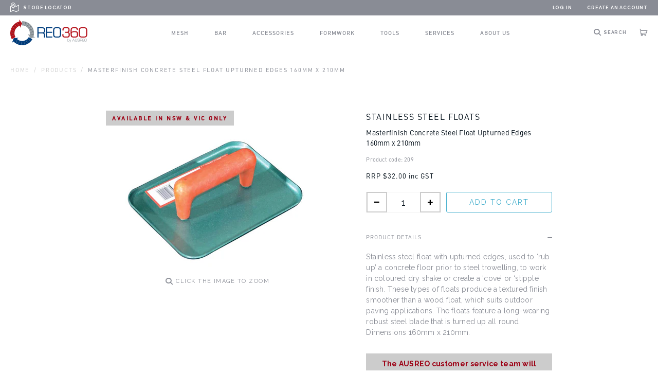

--- FILE ---
content_type: text/html; charset=utf-8
request_url: https://shop.ausreo.com.au/products/float-concreting-160x210mm-s-steel-upturned-edges
body_size: 30890
content:















<!doctype html>
<html class="no-js supports-no-cookies" lang="en">
<head>
  <meta charset="utf-8">
  <meta http-equiv="X-UA-Compatible" content="IE=edge">
  <meta name="viewport" content="width=device-width,initial-scale=1,maximum-scale=1"><meta name="theme-color" content="#898c95"><link rel="canonical" href="https://shop.ausreo.com.au/products/float-concreting-160x210mm-s-steel-upturned-edges">


  
<link rel="apple-touch-icon" sizes="57x57" href="//shop.ausreo.com.au/cdn/shop/files/icon_57x57.png?v=1613620860">
    <link rel="apple-touch-icon" sizes="60x60" href="//shop.ausreo.com.au/cdn/shop/files/icon_60x60.png?v=1613620860">
    <link rel="apple-touch-icon" sizes="72x72" href="//shop.ausreo.com.au/cdn/shop/files/icon_72x72.png?v=1613620860">
    <link rel="apple-touch-icon" sizes="76x76" href="//shop.ausreo.com.au/cdn/shop/files/icon_76x76.png?v=1613620860">
    <link rel="apple-touch-icon" sizes="114x114" href="//shop.ausreo.com.au/cdn/shop/files/icon_114x114.png?v=1613620860">
    <link rel="apple-touch-icon" sizes="120x120" href="//shop.ausreo.com.au/cdn/shop/files/icon_120x120.png?v=1613620860">
    <link rel="apple-touch-icon" sizes="144x144" href="//shop.ausreo.com.au/cdn/shop/files/icon_144x144.png?v=1613620860">
    <link rel="apple-touch-icon" sizes="152x152" href="//shop.ausreo.com.au/cdn/shop/files/icon_152x152.png?v=1613620860">
    <link rel="apple-touch-icon" sizes="180x180" href="//shop.ausreo.com.au/cdn/shop/files/icon_180x180.png?v=1613620860">
    <link rel="icon" type="image/png" sizes="192x192" href="//shop.ausreo.com.au/cdn/shop/files/icon_192x192.png?v=1613620860">
    <link rel="icon" type="image/png" sizes="32x32" href="//shop.ausreo.com.au/cdn/shop/files/icon_32x32.png?v=1613620860">
    <link rel="icon" type="image/png" sizes="96x96" href="//shop.ausreo.com.au/cdn/shop/files/icon_96x96.png?v=1613620860">
    <link rel="icon" type="image/png" sizes="16x16" href="//shop.ausreo.com.au/cdn/shop/files/icon_16x16.png?v=1613620860"><title>Masterfinish Concrete Steel Float Upturned Edges 160mm x 210mm
&ndash; REO360</title><meta name="description" content="Stainless steel float with upturned edges, used to ‘rub up’ a concrete floor prior to steel trowelling, to work in coloured dry shake or create a ‘cove’ or ‘stipple’ finish. These types of floats produce a textured finish smoother than a wood float, which suits outdoor paving applications. The floats feature a long-wea"><script src="//shop.ausreo.com.au/cdn/shop/t/23/assets/lazysizes.js?v=41786370350363313701725326908" async=""></script>

  


<meta property="og:site_name" content="REO360">
<meta property="og:url" content="https://shop.ausreo.com.au/products/float-concreting-160x210mm-s-steel-upturned-edges">
<meta property="og:title" content="Masterfinish Concrete Steel Float Upturned Edges 160mm x 210mm">
<meta property="og:type" content="product">
<meta property="og:description" content="Stainless steel float with upturned edges, used to ‘rub up’ a concrete floor prior to steel trowelling, to work in coloured dry shake or create a ‘cove’ or ‘stipple’ finish. These types of floats produce a textured finish smoother than a wood float, which suits outdoor paving applications. The floats feature a long-wea"><meta property="product:availability" content="instock">
  <meta property="product:price:amount" content="32.00">
  <meta property="product:price:currency" content="AUD"><meta property="og:image" content="http://shop.ausreo.com.au/cdn/shop/products/209-Float-Concreting.jpg?v=1613537319">
      <meta property="og:image:secure_url" content="https://shop.ausreo.com.au/cdn/shop/products/209-Float-Concreting.jpg?v=1613537319">
      <meta property="og:image:width" content="750">
      <meta property="og:image:height" content="750">
      <meta property="og:image:alt" content="Float Concreting 160X210mm S/Steel Upturned Edges 209">

<meta name="twitter:site" content="@">
<meta name="twitter:card" content="summary_large_image">
<meta name="twitter:title" content="Masterfinish Concrete Steel Float Upturned Edges 160mm x 210mm">
<meta name="twitter:description" content="Stainless steel float with upturned edges, used to ‘rub up’ a concrete floor prior to steel trowelling, to work in coloured dry shake or create a ‘cove’ or ‘stipple’ finish. These types of floats produce a textured finish smoother than a wood float, which suits outdoor paving applications. The floats feature a long-wea">

  
  <link href="https://fonts.googleapis.com/css2?family=Montserrat:wght@500&family=Raleway:wght@400;700" rel="stylesheet">
  <link href="//shop.ausreo.com.au/cdn/shop/t/23/assets/theme.css?v=70319392679404973491725326911" rel="stylesheet" type="text/css" media="all" />

  <script>
    document.documentElement.className = document.documentElement.className.replace('no-js', '');

    window.theme = {
      strings: {
        addToCart: "Add To Cart",
        soldOut: "Sold Out",
        unavailable: "Unavailable"
      },
      moneyFormat: "${{amount}}"
    };

    
  </script>

  
  <script>window.performance && window.performance.mark && window.performance.mark('shopify.content_for_header.start');</script><meta name="google-site-verification" content="NeUTXtdnBW0shZlafp70v-TCpxYrsoFudzCOEx7CEUc">
<meta id="shopify-digital-wallet" name="shopify-digital-wallet" content="/36251304068/digital_wallets/dialog">
<meta name="shopify-checkout-api-token" content="7c5346236773f90f7a131bb5be6019ad">
<link rel="alternate" type="application/json+oembed" href="https://shop.ausreo.com.au/products/float-concreting-160x210mm-s-steel-upturned-edges.oembed">
<script async="async" src="/checkouts/internal/preloads.js?locale=en-AU"></script>
<link rel="preconnect" href="https://shop.app" crossorigin="anonymous">
<script async="async" src="https://shop.app/checkouts/internal/preloads.js?locale=en-AU&shop_id=36251304068" crossorigin="anonymous"></script>
<script id="apple-pay-shop-capabilities" type="application/json">{"shopId":36251304068,"countryCode":"AU","currencyCode":"AUD","merchantCapabilities":["supports3DS"],"merchantId":"gid:\/\/shopify\/Shop\/36251304068","merchantName":"REO360","requiredBillingContactFields":["postalAddress","email","phone"],"requiredShippingContactFields":["postalAddress","email","phone"],"shippingType":"shipping","supportedNetworks":["visa","masterCard","amex","jcb"],"total":{"type":"pending","label":"REO360","amount":"1.00"},"shopifyPaymentsEnabled":true,"supportsSubscriptions":true}</script>
<script id="shopify-features" type="application/json">{"accessToken":"7c5346236773f90f7a131bb5be6019ad","betas":["rich-media-storefront-analytics"],"domain":"shop.ausreo.com.au","predictiveSearch":true,"shopId":36251304068,"locale":"en"}</script>
<script>var Shopify = Shopify || {};
Shopify.shop = "ausreo-pty-ltd.myshopify.com";
Shopify.locale = "en";
Shopify.currency = {"active":"AUD","rate":"1.0"};
Shopify.country = "AU";
Shopify.theme = {"name":"Astro - Modified By OneWest","id":129220935812,"schema_name":"Astro","schema_version":"1.0","theme_store_id":null,"role":"main"};
Shopify.theme.handle = "null";
Shopify.theme.style = {"id":null,"handle":null};
Shopify.cdnHost = "shop.ausreo.com.au/cdn";
Shopify.routes = Shopify.routes || {};
Shopify.routes.root = "/";</script>
<script type="module">!function(o){(o.Shopify=o.Shopify||{}).modules=!0}(window);</script>
<script>!function(o){function n(){var o=[];function n(){o.push(Array.prototype.slice.apply(arguments))}return n.q=o,n}var t=o.Shopify=o.Shopify||{};t.loadFeatures=n(),t.autoloadFeatures=n()}(window);</script>
<script>
  window.ShopifyPay = window.ShopifyPay || {};
  window.ShopifyPay.apiHost = "shop.app\/pay";
  window.ShopifyPay.redirectState = null;
</script>
<script id="shop-js-analytics" type="application/json">{"pageType":"product"}</script>
<script defer="defer" async type="module" src="//shop.ausreo.com.au/cdn/shopifycloud/shop-js/modules/v2/client.init-shop-cart-sync_C5BV16lS.en.esm.js"></script>
<script defer="defer" async type="module" src="//shop.ausreo.com.au/cdn/shopifycloud/shop-js/modules/v2/chunk.common_CygWptCX.esm.js"></script>
<script type="module">
  await import("//shop.ausreo.com.au/cdn/shopifycloud/shop-js/modules/v2/client.init-shop-cart-sync_C5BV16lS.en.esm.js");
await import("//shop.ausreo.com.au/cdn/shopifycloud/shop-js/modules/v2/chunk.common_CygWptCX.esm.js");

  window.Shopify.SignInWithShop?.initShopCartSync?.({"fedCMEnabled":true,"windoidEnabled":true});

</script>
<script>
  window.Shopify = window.Shopify || {};
  if (!window.Shopify.featureAssets) window.Shopify.featureAssets = {};
  window.Shopify.featureAssets['shop-js'] = {"shop-cart-sync":["modules/v2/client.shop-cart-sync_ZFArdW7E.en.esm.js","modules/v2/chunk.common_CygWptCX.esm.js"],"init-fed-cm":["modules/v2/client.init-fed-cm_CmiC4vf6.en.esm.js","modules/v2/chunk.common_CygWptCX.esm.js"],"shop-button":["modules/v2/client.shop-button_tlx5R9nI.en.esm.js","modules/v2/chunk.common_CygWptCX.esm.js"],"shop-cash-offers":["modules/v2/client.shop-cash-offers_DOA2yAJr.en.esm.js","modules/v2/chunk.common_CygWptCX.esm.js","modules/v2/chunk.modal_D71HUcav.esm.js"],"init-windoid":["modules/v2/client.init-windoid_sURxWdc1.en.esm.js","modules/v2/chunk.common_CygWptCX.esm.js"],"shop-toast-manager":["modules/v2/client.shop-toast-manager_ClPi3nE9.en.esm.js","modules/v2/chunk.common_CygWptCX.esm.js"],"init-shop-email-lookup-coordinator":["modules/v2/client.init-shop-email-lookup-coordinator_B8hsDcYM.en.esm.js","modules/v2/chunk.common_CygWptCX.esm.js"],"init-shop-cart-sync":["modules/v2/client.init-shop-cart-sync_C5BV16lS.en.esm.js","modules/v2/chunk.common_CygWptCX.esm.js"],"avatar":["modules/v2/client.avatar_BTnouDA3.en.esm.js"],"pay-button":["modules/v2/client.pay-button_FdsNuTd3.en.esm.js","modules/v2/chunk.common_CygWptCX.esm.js"],"init-customer-accounts":["modules/v2/client.init-customer-accounts_DxDtT_ad.en.esm.js","modules/v2/client.shop-login-button_C5VAVYt1.en.esm.js","modules/v2/chunk.common_CygWptCX.esm.js","modules/v2/chunk.modal_D71HUcav.esm.js"],"init-shop-for-new-customer-accounts":["modules/v2/client.init-shop-for-new-customer-accounts_ChsxoAhi.en.esm.js","modules/v2/client.shop-login-button_C5VAVYt1.en.esm.js","modules/v2/chunk.common_CygWptCX.esm.js","modules/v2/chunk.modal_D71HUcav.esm.js"],"shop-login-button":["modules/v2/client.shop-login-button_C5VAVYt1.en.esm.js","modules/v2/chunk.common_CygWptCX.esm.js","modules/v2/chunk.modal_D71HUcav.esm.js"],"init-customer-accounts-sign-up":["modules/v2/client.init-customer-accounts-sign-up_CPSyQ0Tj.en.esm.js","modules/v2/client.shop-login-button_C5VAVYt1.en.esm.js","modules/v2/chunk.common_CygWptCX.esm.js","modules/v2/chunk.modal_D71HUcav.esm.js"],"shop-follow-button":["modules/v2/client.shop-follow-button_Cva4Ekp9.en.esm.js","modules/v2/chunk.common_CygWptCX.esm.js","modules/v2/chunk.modal_D71HUcav.esm.js"],"checkout-modal":["modules/v2/client.checkout-modal_BPM8l0SH.en.esm.js","modules/v2/chunk.common_CygWptCX.esm.js","modules/v2/chunk.modal_D71HUcav.esm.js"],"lead-capture":["modules/v2/client.lead-capture_Bi8yE_yS.en.esm.js","modules/v2/chunk.common_CygWptCX.esm.js","modules/v2/chunk.modal_D71HUcav.esm.js"],"shop-login":["modules/v2/client.shop-login_D6lNrXab.en.esm.js","modules/v2/chunk.common_CygWptCX.esm.js","modules/v2/chunk.modal_D71HUcav.esm.js"],"payment-terms":["modules/v2/client.payment-terms_CZxnsJam.en.esm.js","modules/v2/chunk.common_CygWptCX.esm.js","modules/v2/chunk.modal_D71HUcav.esm.js"]};
</script>
<script>(function() {
  var isLoaded = false;
  function asyncLoad() {
    if (isLoaded) return;
    isLoaded = true;
    var urls = ["https:\/\/cdn-bundler.nice-team.net\/app\/js\/bundler.js?shop=ausreo-pty-ltd.myshopify.com","https:\/\/na.shgcdn3.com\/pixel-collector.js?shop=ausreo-pty-ltd.myshopify.com"];
    for (var i = 0; i < urls.length; i++) {
      var s = document.createElement('script');
      s.type = 'text/javascript';
      s.async = true;
      s.src = urls[i];
      var x = document.getElementsByTagName('script')[0];
      x.parentNode.insertBefore(s, x);
    }
  };
  if(window.attachEvent) {
    window.attachEvent('onload', asyncLoad);
  } else {
    window.addEventListener('load', asyncLoad, false);
  }
})();</script>
<script id="__st">var __st={"a":36251304068,"offset":39600,"reqid":"4eca781f-24b7-4ae8-9335-67a5c1d01237-1768732570","pageurl":"shop.ausreo.com.au\/products\/float-concreting-160x210mm-s-steel-upturned-edges","u":"afbc265965e6","p":"product","rtyp":"product","rid":5027659284612};</script>
<script>window.ShopifyPaypalV4VisibilityTracking = true;</script>
<script id="captcha-bootstrap">!function(){'use strict';const t='contact',e='account',n='new_comment',o=[[t,t],['blogs',n],['comments',n],[t,'customer']],c=[[e,'customer_login'],[e,'guest_login'],[e,'recover_customer_password'],[e,'create_customer']],r=t=>t.map((([t,e])=>`form[action*='/${t}']:not([data-nocaptcha='true']) input[name='form_type'][value='${e}']`)).join(','),a=t=>()=>t?[...document.querySelectorAll(t)].map((t=>t.form)):[];function s(){const t=[...o],e=r(t);return a(e)}const i='password',u='form_key',d=['recaptcha-v3-token','g-recaptcha-response','h-captcha-response',i],f=()=>{try{return window.sessionStorage}catch{return}},m='__shopify_v',_=t=>t.elements[u];function p(t,e,n=!1){try{const o=window.sessionStorage,c=JSON.parse(o.getItem(e)),{data:r}=function(t){const{data:e,action:n}=t;return t[m]||n?{data:e,action:n}:{data:t,action:n}}(c);for(const[e,n]of Object.entries(r))t.elements[e]&&(t.elements[e].value=n);n&&o.removeItem(e)}catch(o){console.error('form repopulation failed',{error:o})}}const l='form_type',E='cptcha';function T(t){t.dataset[E]=!0}const w=window,h=w.document,L='Shopify',v='ce_forms',y='captcha';let A=!1;((t,e)=>{const n=(g='f06e6c50-85a8-45c8-87d0-21a2b65856fe',I='https://cdn.shopify.com/shopifycloud/storefront-forms-hcaptcha/ce_storefront_forms_captcha_hcaptcha.v1.5.2.iife.js',D={infoText:'Protected by hCaptcha',privacyText:'Privacy',termsText:'Terms'},(t,e,n)=>{const o=w[L][v],c=o.bindForm;if(c)return c(t,g,e,D).then(n);var r;o.q.push([[t,g,e,D],n]),r=I,A||(h.body.append(Object.assign(h.createElement('script'),{id:'captcha-provider',async:!0,src:r})),A=!0)});var g,I,D;w[L]=w[L]||{},w[L][v]=w[L][v]||{},w[L][v].q=[],w[L][y]=w[L][y]||{},w[L][y].protect=function(t,e){n(t,void 0,e),T(t)},Object.freeze(w[L][y]),function(t,e,n,w,h,L){const[v,y,A,g]=function(t,e,n){const i=e?o:[],u=t?c:[],d=[...i,...u],f=r(d),m=r(i),_=r(d.filter((([t,e])=>n.includes(e))));return[a(f),a(m),a(_),s()]}(w,h,L),I=t=>{const e=t.target;return e instanceof HTMLFormElement?e:e&&e.form},D=t=>v().includes(t);t.addEventListener('submit',(t=>{const e=I(t);if(!e)return;const n=D(e)&&!e.dataset.hcaptchaBound&&!e.dataset.recaptchaBound,o=_(e),c=g().includes(e)&&(!o||!o.value);(n||c)&&t.preventDefault(),c&&!n&&(function(t){try{if(!f())return;!function(t){const e=f();if(!e)return;const n=_(t);if(!n)return;const o=n.value;o&&e.removeItem(o)}(t);const e=Array.from(Array(32),(()=>Math.random().toString(36)[2])).join('');!function(t,e){_(t)||t.append(Object.assign(document.createElement('input'),{type:'hidden',name:u})),t.elements[u].value=e}(t,e),function(t,e){const n=f();if(!n)return;const o=[...t.querySelectorAll(`input[type='${i}']`)].map((({name:t})=>t)),c=[...d,...o],r={};for(const[a,s]of new FormData(t).entries())c.includes(a)||(r[a]=s);n.setItem(e,JSON.stringify({[m]:1,action:t.action,data:r}))}(t,e)}catch(e){console.error('failed to persist form',e)}}(e),e.submit())}));const S=(t,e)=>{t&&!t.dataset[E]&&(n(t,e.some((e=>e===t))),T(t))};for(const o of['focusin','change'])t.addEventListener(o,(t=>{const e=I(t);D(e)&&S(e,y())}));const B=e.get('form_key'),M=e.get(l),P=B&&M;t.addEventListener('DOMContentLoaded',(()=>{const t=y();if(P)for(const e of t)e.elements[l].value===M&&p(e,B);[...new Set([...A(),...v().filter((t=>'true'===t.dataset.shopifyCaptcha))])].forEach((e=>S(e,t)))}))}(h,new URLSearchParams(w.location.search),n,t,e,['guest_login'])})(!0,!1)}();</script>
<script integrity="sha256-4kQ18oKyAcykRKYeNunJcIwy7WH5gtpwJnB7kiuLZ1E=" data-source-attribution="shopify.loadfeatures" defer="defer" src="//shop.ausreo.com.au/cdn/shopifycloud/storefront/assets/storefront/load_feature-a0a9edcb.js" crossorigin="anonymous"></script>
<script crossorigin="anonymous" defer="defer" src="//shop.ausreo.com.au/cdn/shopifycloud/storefront/assets/shopify_pay/storefront-65b4c6d7.js?v=20250812"></script>
<script data-source-attribution="shopify.dynamic_checkout.dynamic.init">var Shopify=Shopify||{};Shopify.PaymentButton=Shopify.PaymentButton||{isStorefrontPortableWallets:!0,init:function(){window.Shopify.PaymentButton.init=function(){};var t=document.createElement("script");t.src="https://shop.ausreo.com.au/cdn/shopifycloud/portable-wallets/latest/portable-wallets.en.js",t.type="module",document.head.appendChild(t)}};
</script>
<script data-source-attribution="shopify.dynamic_checkout.buyer_consent">
  function portableWalletsHideBuyerConsent(e){var t=document.getElementById("shopify-buyer-consent"),n=document.getElementById("shopify-subscription-policy-button");t&&n&&(t.classList.add("hidden"),t.setAttribute("aria-hidden","true"),n.removeEventListener("click",e))}function portableWalletsShowBuyerConsent(e){var t=document.getElementById("shopify-buyer-consent"),n=document.getElementById("shopify-subscription-policy-button");t&&n&&(t.classList.remove("hidden"),t.removeAttribute("aria-hidden"),n.addEventListener("click",e))}window.Shopify?.PaymentButton&&(window.Shopify.PaymentButton.hideBuyerConsent=portableWalletsHideBuyerConsent,window.Shopify.PaymentButton.showBuyerConsent=portableWalletsShowBuyerConsent);
</script>
<script data-source-attribution="shopify.dynamic_checkout.cart.bootstrap">document.addEventListener("DOMContentLoaded",(function(){function t(){return document.querySelector("shopify-accelerated-checkout-cart, shopify-accelerated-checkout")}if(t())Shopify.PaymentButton.init();else{new MutationObserver((function(e,n){t()&&(Shopify.PaymentButton.init(),n.disconnect())})).observe(document.body,{childList:!0,subtree:!0})}}));
</script>
<link id="shopify-accelerated-checkout-styles" rel="stylesheet" media="screen" href="https://shop.ausreo.com.au/cdn/shopifycloud/portable-wallets/latest/accelerated-checkout-backwards-compat.css" crossorigin="anonymous">
<style id="shopify-accelerated-checkout-cart">
        #shopify-buyer-consent {
  margin-top: 1em;
  display: inline-block;
  width: 100%;
}

#shopify-buyer-consent.hidden {
  display: none;
}

#shopify-subscription-policy-button {
  background: none;
  border: none;
  padding: 0;
  text-decoration: underline;
  font-size: inherit;
  cursor: pointer;
}

#shopify-subscription-policy-button::before {
  box-shadow: none;
}

      </style>

<script>window.performance && window.performance.mark && window.performance.mark('shopify.content_for_header.end');</script>
  





  <script type="text/javascript">
    
      window.__shgMoneyFormat = window.__shgMoneyFormat || {"AUD":{"currency":"AUD","currency_symbol":"$","currency_symbol_location":"left","decimal_places":2,"decimal_separator":".","thousands_separator":","}};
    
    window.__shgCurrentCurrencyCode = window.__shgCurrentCurrencyCode || {
      currency: "AUD",
      currency_symbol: "$",
      decimal_separator: ".",
      thousands_separator: ",",
      decimal_places: 2,
      currency_symbol_location: "left"
    };
  </script>




  

  

<script type="text/javascript">
  
    window.SHG_CUSTOMER = null;
  
</script>







<link href="https://monorail-edge.shopifysvc.com" rel="dns-prefetch">
<script>(function(){if ("sendBeacon" in navigator && "performance" in window) {try {var session_token_from_headers = performance.getEntriesByType('navigation')[0].serverTiming.find(x => x.name == '_s').description;} catch {var session_token_from_headers = undefined;}var session_cookie_matches = document.cookie.match(/_shopify_s=([^;]*)/);var session_token_from_cookie = session_cookie_matches && session_cookie_matches.length === 2 ? session_cookie_matches[1] : "";var session_token = session_token_from_headers || session_token_from_cookie || "";function handle_abandonment_event(e) {var entries = performance.getEntries().filter(function(entry) {return /monorail-edge.shopifysvc.com/.test(entry.name);});if (!window.abandonment_tracked && entries.length === 0) {window.abandonment_tracked = true;var currentMs = Date.now();var navigation_start = performance.timing.navigationStart;var payload = {shop_id: 36251304068,url: window.location.href,navigation_start,duration: currentMs - navigation_start,session_token,page_type: "product"};window.navigator.sendBeacon("https://monorail-edge.shopifysvc.com/v1/produce", JSON.stringify({schema_id: "online_store_buyer_site_abandonment/1.1",payload: payload,metadata: {event_created_at_ms: currentMs,event_sent_at_ms: currentMs}}));}}window.addEventListener('pagehide', handle_abandonment_event);}}());</script>
<script id="web-pixels-manager-setup">(function e(e,d,r,n,o){if(void 0===o&&(o={}),!Boolean(null===(a=null===(i=window.Shopify)||void 0===i?void 0:i.analytics)||void 0===a?void 0:a.replayQueue)){var i,a;window.Shopify=window.Shopify||{};var t=window.Shopify;t.analytics=t.analytics||{};var s=t.analytics;s.replayQueue=[],s.publish=function(e,d,r){return s.replayQueue.push([e,d,r]),!0};try{self.performance.mark("wpm:start")}catch(e){}var l=function(){var e={modern:/Edge?\/(1{2}[4-9]|1[2-9]\d|[2-9]\d{2}|\d{4,})\.\d+(\.\d+|)|Firefox\/(1{2}[4-9]|1[2-9]\d|[2-9]\d{2}|\d{4,})\.\d+(\.\d+|)|Chrom(ium|e)\/(9{2}|\d{3,})\.\d+(\.\d+|)|(Maci|X1{2}).+ Version\/(15\.\d+|(1[6-9]|[2-9]\d|\d{3,})\.\d+)([,.]\d+|)( \(\w+\)|)( Mobile\/\w+|) Safari\/|Chrome.+OPR\/(9{2}|\d{3,})\.\d+\.\d+|(CPU[ +]OS|iPhone[ +]OS|CPU[ +]iPhone|CPU IPhone OS|CPU iPad OS)[ +]+(15[._]\d+|(1[6-9]|[2-9]\d|\d{3,})[._]\d+)([._]\d+|)|Android:?[ /-](13[3-9]|1[4-9]\d|[2-9]\d{2}|\d{4,})(\.\d+|)(\.\d+|)|Android.+Firefox\/(13[5-9]|1[4-9]\d|[2-9]\d{2}|\d{4,})\.\d+(\.\d+|)|Android.+Chrom(ium|e)\/(13[3-9]|1[4-9]\d|[2-9]\d{2}|\d{4,})\.\d+(\.\d+|)|SamsungBrowser\/([2-9]\d|\d{3,})\.\d+/,legacy:/Edge?\/(1[6-9]|[2-9]\d|\d{3,})\.\d+(\.\d+|)|Firefox\/(5[4-9]|[6-9]\d|\d{3,})\.\d+(\.\d+|)|Chrom(ium|e)\/(5[1-9]|[6-9]\d|\d{3,})\.\d+(\.\d+|)([\d.]+$|.*Safari\/(?![\d.]+ Edge\/[\d.]+$))|(Maci|X1{2}).+ Version\/(10\.\d+|(1[1-9]|[2-9]\d|\d{3,})\.\d+)([,.]\d+|)( \(\w+\)|)( Mobile\/\w+|) Safari\/|Chrome.+OPR\/(3[89]|[4-9]\d|\d{3,})\.\d+\.\d+|(CPU[ +]OS|iPhone[ +]OS|CPU[ +]iPhone|CPU IPhone OS|CPU iPad OS)[ +]+(10[._]\d+|(1[1-9]|[2-9]\d|\d{3,})[._]\d+)([._]\d+|)|Android:?[ /-](13[3-9]|1[4-9]\d|[2-9]\d{2}|\d{4,})(\.\d+|)(\.\d+|)|Mobile Safari.+OPR\/([89]\d|\d{3,})\.\d+\.\d+|Android.+Firefox\/(13[5-9]|1[4-9]\d|[2-9]\d{2}|\d{4,})\.\d+(\.\d+|)|Android.+Chrom(ium|e)\/(13[3-9]|1[4-9]\d|[2-9]\d{2}|\d{4,})\.\d+(\.\d+|)|Android.+(UC? ?Browser|UCWEB|U3)[ /]?(15\.([5-9]|\d{2,})|(1[6-9]|[2-9]\d|\d{3,})\.\d+)\.\d+|SamsungBrowser\/(5\.\d+|([6-9]|\d{2,})\.\d+)|Android.+MQ{2}Browser\/(14(\.(9|\d{2,})|)|(1[5-9]|[2-9]\d|\d{3,})(\.\d+|))(\.\d+|)|K[Aa][Ii]OS\/(3\.\d+|([4-9]|\d{2,})\.\d+)(\.\d+|)/},d=e.modern,r=e.legacy,n=navigator.userAgent;return n.match(d)?"modern":n.match(r)?"legacy":"unknown"}(),u="modern"===l?"modern":"legacy",c=(null!=n?n:{modern:"",legacy:""})[u],f=function(e){return[e.baseUrl,"/wpm","/b",e.hashVersion,"modern"===e.buildTarget?"m":"l",".js"].join("")}({baseUrl:d,hashVersion:r,buildTarget:u}),m=function(e){var d=e.version,r=e.bundleTarget,n=e.surface,o=e.pageUrl,i=e.monorailEndpoint;return{emit:function(e){var a=e.status,t=e.errorMsg,s=(new Date).getTime(),l=JSON.stringify({metadata:{event_sent_at_ms:s},events:[{schema_id:"web_pixels_manager_load/3.1",payload:{version:d,bundle_target:r,page_url:o,status:a,surface:n,error_msg:t},metadata:{event_created_at_ms:s}}]});if(!i)return console&&console.warn&&console.warn("[Web Pixels Manager] No Monorail endpoint provided, skipping logging."),!1;try{return self.navigator.sendBeacon.bind(self.navigator)(i,l)}catch(e){}var u=new XMLHttpRequest;try{return u.open("POST",i,!0),u.setRequestHeader("Content-Type","text/plain"),u.send(l),!0}catch(e){return console&&console.warn&&console.warn("[Web Pixels Manager] Got an unhandled error while logging to Monorail."),!1}}}}({version:r,bundleTarget:l,surface:e.surface,pageUrl:self.location.href,monorailEndpoint:e.monorailEndpoint});try{o.browserTarget=l,function(e){var d=e.src,r=e.async,n=void 0===r||r,o=e.onload,i=e.onerror,a=e.sri,t=e.scriptDataAttributes,s=void 0===t?{}:t,l=document.createElement("script"),u=document.querySelector("head"),c=document.querySelector("body");if(l.async=n,l.src=d,a&&(l.integrity=a,l.crossOrigin="anonymous"),s)for(var f in s)if(Object.prototype.hasOwnProperty.call(s,f))try{l.dataset[f]=s[f]}catch(e){}if(o&&l.addEventListener("load",o),i&&l.addEventListener("error",i),u)u.appendChild(l);else{if(!c)throw new Error("Did not find a head or body element to append the script");c.appendChild(l)}}({src:f,async:!0,onload:function(){if(!function(){var e,d;return Boolean(null===(d=null===(e=window.Shopify)||void 0===e?void 0:e.analytics)||void 0===d?void 0:d.initialized)}()){var d=window.webPixelsManager.init(e)||void 0;if(d){var r=window.Shopify.analytics;r.replayQueue.forEach((function(e){var r=e[0],n=e[1],o=e[2];d.publishCustomEvent(r,n,o)})),r.replayQueue=[],r.publish=d.publishCustomEvent,r.visitor=d.visitor,r.initialized=!0}}},onerror:function(){return m.emit({status:"failed",errorMsg:"".concat(f," has failed to load")})},sri:function(e){var d=/^sha384-[A-Za-z0-9+/=]+$/;return"string"==typeof e&&d.test(e)}(c)?c:"",scriptDataAttributes:o}),m.emit({status:"loading"})}catch(e){m.emit({status:"failed",errorMsg:(null==e?void 0:e.message)||"Unknown error"})}}})({shopId: 36251304068,storefrontBaseUrl: "https://shop.ausreo.com.au",extensionsBaseUrl: "https://extensions.shopifycdn.com/cdn/shopifycloud/web-pixels-manager",monorailEndpoint: "https://monorail-edge.shopifysvc.com/unstable/produce_batch",surface: "storefront-renderer",enabledBetaFlags: ["2dca8a86"],webPixelsConfigList: [{"id":"2500296836","configuration":"{\"config\":\"{\\\"google_tag_ids\\\":[\\\"GT-5732WNXF\\\",\\\"AW-16596382436\\\"],\\\"target_country\\\":\\\"AU\\\",\\\"gtag_events\\\":[{\\\"type\\\":\\\"begin_checkout\\\",\\\"action_label\\\":\\\"AW-16596382436\\\"},{\\\"type\\\":\\\"search\\\",\\\"action_label\\\":\\\"AW-16596382436\\\"},{\\\"type\\\":\\\"view_item\\\",\\\"action_label\\\":[\\\"MC-BWE6GE85NH\\\",\\\"AW-16596382436\\\"]},{\\\"type\\\":\\\"purchase\\\",\\\"action_label\\\":[\\\"MC-BWE6GE85NH\\\",\\\"AW-16596382436\\\"]},{\\\"type\\\":\\\"page_view\\\",\\\"action_label\\\":[\\\"MC-BWE6GE85NH\\\",\\\"AW-16596382436\\\"]},{\\\"type\\\":\\\"add_payment_info\\\",\\\"action_label\\\":\\\"AW-16596382436\\\"},{\\\"type\\\":\\\"add_to_cart\\\",\\\"action_label\\\":\\\"AW-16596382436\\\"}],\\\"enable_monitoring_mode\\\":false}\"}","eventPayloadVersion":"v1","runtimeContext":"OPEN","scriptVersion":"b2a88bafab3e21179ed38636efcd8a93","type":"APP","apiClientId":1780363,"privacyPurposes":[],"dataSharingAdjustments":{"protectedCustomerApprovalScopes":["read_customer_address","read_customer_email","read_customer_name","read_customer_personal_data","read_customer_phone"]}},{"id":"2058289284","configuration":"{\"site_id\":\"9096e5e6-30e6-4e91-9e5c-03fc55a699ad\",\"analytics_endpoint\":\"https:\\\/\\\/na.shgcdn3.com\"}","eventPayloadVersion":"v1","runtimeContext":"STRICT","scriptVersion":"695709fc3f146fa50a25299517a954f2","type":"APP","apiClientId":1158168,"privacyPurposes":["ANALYTICS","MARKETING","SALE_OF_DATA"],"dataSharingAdjustments":{"protectedCustomerApprovalScopes":["read_customer_personal_data"]}},{"id":"72810628","configuration":"{\"pixel_id\":\"2241370736148028\",\"pixel_type\":\"facebook_pixel\",\"metaapp_system_user_token\":\"-\"}","eventPayloadVersion":"v1","runtimeContext":"OPEN","scriptVersion":"ca16bc87fe92b6042fbaa3acc2fbdaa6","type":"APP","apiClientId":2329312,"privacyPurposes":["ANALYTICS","MARKETING","SALE_OF_DATA"],"dataSharingAdjustments":{"protectedCustomerApprovalScopes":["read_customer_address","read_customer_email","read_customer_name","read_customer_personal_data","read_customer_phone"]}},{"id":"24543364","eventPayloadVersion":"1","runtimeContext":"LAX","scriptVersion":"1","type":"CUSTOM","privacyPurposes":["ANALYTICS","MARKETING","SALE_OF_DATA"],"name":"Adwords"},{"id":"24576132","eventPayloadVersion":"1","runtimeContext":"LAX","scriptVersion":"1","type":"CUSTOM","privacyPurposes":["ANALYTICS","MARKETING","SALE_OF_DATA"],"name":"GTM"},{"id":"shopify-app-pixel","configuration":"{}","eventPayloadVersion":"v1","runtimeContext":"STRICT","scriptVersion":"0450","apiClientId":"shopify-pixel","type":"APP","privacyPurposes":["ANALYTICS","MARKETING"]},{"id":"shopify-custom-pixel","eventPayloadVersion":"v1","runtimeContext":"LAX","scriptVersion":"0450","apiClientId":"shopify-pixel","type":"CUSTOM","privacyPurposes":["ANALYTICS","MARKETING"]}],isMerchantRequest: false,initData: {"shop":{"name":"REO360","paymentSettings":{"currencyCode":"AUD"},"myshopifyDomain":"ausreo-pty-ltd.myshopify.com","countryCode":"AU","storefrontUrl":"https:\/\/shop.ausreo.com.au"},"customer":null,"cart":null,"checkout":null,"productVariants":[{"price":{"amount":32.0,"currencyCode":"AUD"},"product":{"title":"Masterfinish Concrete Steel Float Upturned Edges 160mm x 210mm","vendor":"AUSREO Pty Ltd","id":"5027659284612","untranslatedTitle":"Masterfinish Concrete Steel Float Upturned Edges 160mm x 210mm","url":"\/products\/float-concreting-160x210mm-s-steel-upturned-edges","type":"STAINLESS STEEL FLOATS"},"id":"34112765886596","image":{"src":"\/\/shop.ausreo.com.au\/cdn\/shop\/products\/209-Float-Concreting.jpg?v=1613537319"},"sku":"209","title":"Default Title","untranslatedTitle":"Default Title"}],"purchasingCompany":null},},"https://shop.ausreo.com.au/cdn","fcfee988w5aeb613cpc8e4bc33m6693e112",{"modern":"","legacy":""},{"shopId":"36251304068","storefrontBaseUrl":"https:\/\/shop.ausreo.com.au","extensionBaseUrl":"https:\/\/extensions.shopifycdn.com\/cdn\/shopifycloud\/web-pixels-manager","surface":"storefront-renderer","enabledBetaFlags":"[\"2dca8a86\"]","isMerchantRequest":"false","hashVersion":"fcfee988w5aeb613cpc8e4bc33m6693e112","publish":"custom","events":"[[\"page_viewed\",{}],[\"product_viewed\",{\"productVariant\":{\"price\":{\"amount\":32.0,\"currencyCode\":\"AUD\"},\"product\":{\"title\":\"Masterfinish Concrete Steel Float Upturned Edges 160mm x 210mm\",\"vendor\":\"AUSREO Pty Ltd\",\"id\":\"5027659284612\",\"untranslatedTitle\":\"Masterfinish Concrete Steel Float Upturned Edges 160mm x 210mm\",\"url\":\"\/products\/float-concreting-160x210mm-s-steel-upturned-edges\",\"type\":\"STAINLESS STEEL FLOATS\"},\"id\":\"34112765886596\",\"image\":{\"src\":\"\/\/shop.ausreo.com.au\/cdn\/shop\/products\/209-Float-Concreting.jpg?v=1613537319\"},\"sku\":\"209\",\"title\":\"Default Title\",\"untranslatedTitle\":\"Default Title\"}}]]"});</script><script>
  window.ShopifyAnalytics = window.ShopifyAnalytics || {};
  window.ShopifyAnalytics.meta = window.ShopifyAnalytics.meta || {};
  window.ShopifyAnalytics.meta.currency = 'AUD';
  var meta = {"product":{"id":5027659284612,"gid":"gid:\/\/shopify\/Product\/5027659284612","vendor":"AUSREO Pty Ltd","type":"STAINLESS STEEL FLOATS","handle":"float-concreting-160x210mm-s-steel-upturned-edges","variants":[{"id":34112765886596,"price":3200,"name":"Masterfinish Concrete Steel Float Upturned Edges 160mm x 210mm","public_title":null,"sku":"209"}],"remote":false},"page":{"pageType":"product","resourceType":"product","resourceId":5027659284612,"requestId":"4eca781f-24b7-4ae8-9335-67a5c1d01237-1768732570"}};
  for (var attr in meta) {
    window.ShopifyAnalytics.meta[attr] = meta[attr];
  }
</script>
<script class="analytics">
  (function () {
    var customDocumentWrite = function(content) {
      var jquery = null;

      if (window.jQuery) {
        jquery = window.jQuery;
      } else if (window.Checkout && window.Checkout.$) {
        jquery = window.Checkout.$;
      }

      if (jquery) {
        jquery('body').append(content);
      }
    };

    var hasLoggedConversion = function(token) {
      if (token) {
        return document.cookie.indexOf('loggedConversion=' + token) !== -1;
      }
      return false;
    }

    var setCookieIfConversion = function(token) {
      if (token) {
        var twoMonthsFromNow = new Date(Date.now());
        twoMonthsFromNow.setMonth(twoMonthsFromNow.getMonth() + 2);

        document.cookie = 'loggedConversion=' + token + '; expires=' + twoMonthsFromNow;
      }
    }

    var trekkie = window.ShopifyAnalytics.lib = window.trekkie = window.trekkie || [];
    if (trekkie.integrations) {
      return;
    }
    trekkie.methods = [
      'identify',
      'page',
      'ready',
      'track',
      'trackForm',
      'trackLink'
    ];
    trekkie.factory = function(method) {
      return function() {
        var args = Array.prototype.slice.call(arguments);
        args.unshift(method);
        trekkie.push(args);
        return trekkie;
      };
    };
    for (var i = 0; i < trekkie.methods.length; i++) {
      var key = trekkie.methods[i];
      trekkie[key] = trekkie.factory(key);
    }
    trekkie.load = function(config) {
      trekkie.config = config || {};
      trekkie.config.initialDocumentCookie = document.cookie;
      var first = document.getElementsByTagName('script')[0];
      var script = document.createElement('script');
      script.type = 'text/javascript';
      script.onerror = function(e) {
        var scriptFallback = document.createElement('script');
        scriptFallback.type = 'text/javascript';
        scriptFallback.onerror = function(error) {
                var Monorail = {
      produce: function produce(monorailDomain, schemaId, payload) {
        var currentMs = new Date().getTime();
        var event = {
          schema_id: schemaId,
          payload: payload,
          metadata: {
            event_created_at_ms: currentMs,
            event_sent_at_ms: currentMs
          }
        };
        return Monorail.sendRequest("https://" + monorailDomain + "/v1/produce", JSON.stringify(event));
      },
      sendRequest: function sendRequest(endpointUrl, payload) {
        // Try the sendBeacon API
        if (window && window.navigator && typeof window.navigator.sendBeacon === 'function' && typeof window.Blob === 'function' && !Monorail.isIos12()) {
          var blobData = new window.Blob([payload], {
            type: 'text/plain'
          });

          if (window.navigator.sendBeacon(endpointUrl, blobData)) {
            return true;
          } // sendBeacon was not successful

        } // XHR beacon

        var xhr = new XMLHttpRequest();

        try {
          xhr.open('POST', endpointUrl);
          xhr.setRequestHeader('Content-Type', 'text/plain');
          xhr.send(payload);
        } catch (e) {
          console.log(e);
        }

        return false;
      },
      isIos12: function isIos12() {
        return window.navigator.userAgent.lastIndexOf('iPhone; CPU iPhone OS 12_') !== -1 || window.navigator.userAgent.lastIndexOf('iPad; CPU OS 12_') !== -1;
      }
    };
    Monorail.produce('monorail-edge.shopifysvc.com',
      'trekkie_storefront_load_errors/1.1',
      {shop_id: 36251304068,
      theme_id: 129220935812,
      app_name: "storefront",
      context_url: window.location.href,
      source_url: "//shop.ausreo.com.au/cdn/s/trekkie.storefront.cd680fe47e6c39ca5d5df5f0a32d569bc48c0f27.min.js"});

        };
        scriptFallback.async = true;
        scriptFallback.src = '//shop.ausreo.com.au/cdn/s/trekkie.storefront.cd680fe47e6c39ca5d5df5f0a32d569bc48c0f27.min.js';
        first.parentNode.insertBefore(scriptFallback, first);
      };
      script.async = true;
      script.src = '//shop.ausreo.com.au/cdn/s/trekkie.storefront.cd680fe47e6c39ca5d5df5f0a32d569bc48c0f27.min.js';
      first.parentNode.insertBefore(script, first);
    };
    trekkie.load(
      {"Trekkie":{"appName":"storefront","development":false,"defaultAttributes":{"shopId":36251304068,"isMerchantRequest":null,"themeId":129220935812,"themeCityHash":"1409245248181697217","contentLanguage":"en","currency":"AUD"},"isServerSideCookieWritingEnabled":true,"monorailRegion":"shop_domain","enabledBetaFlags":["65f19447"]},"Session Attribution":{},"S2S":{"facebookCapiEnabled":true,"source":"trekkie-storefront-renderer","apiClientId":580111}}
    );

    var loaded = false;
    trekkie.ready(function() {
      if (loaded) return;
      loaded = true;

      window.ShopifyAnalytics.lib = window.trekkie;

      var originalDocumentWrite = document.write;
      document.write = customDocumentWrite;
      try { window.ShopifyAnalytics.merchantGoogleAnalytics.call(this); } catch(error) {};
      document.write = originalDocumentWrite;

      window.ShopifyAnalytics.lib.page(null,{"pageType":"product","resourceType":"product","resourceId":5027659284612,"requestId":"4eca781f-24b7-4ae8-9335-67a5c1d01237-1768732570","shopifyEmitted":true});

      var match = window.location.pathname.match(/checkouts\/(.+)\/(thank_you|post_purchase)/)
      var token = match? match[1]: undefined;
      if (!hasLoggedConversion(token)) {
        setCookieIfConversion(token);
        window.ShopifyAnalytics.lib.track("Viewed Product",{"currency":"AUD","variantId":34112765886596,"productId":5027659284612,"productGid":"gid:\/\/shopify\/Product\/5027659284612","name":"Masterfinish Concrete Steel Float Upturned Edges 160mm x 210mm","price":"32.00","sku":"209","brand":"AUSREO Pty Ltd","variant":null,"category":"STAINLESS STEEL FLOATS","nonInteraction":true,"remote":false},undefined,undefined,{"shopifyEmitted":true});
      window.ShopifyAnalytics.lib.track("monorail:\/\/trekkie_storefront_viewed_product\/1.1",{"currency":"AUD","variantId":34112765886596,"productId":5027659284612,"productGid":"gid:\/\/shopify\/Product\/5027659284612","name":"Masterfinish Concrete Steel Float Upturned Edges 160mm x 210mm","price":"32.00","sku":"209","brand":"AUSREO Pty Ltd","variant":null,"category":"STAINLESS STEEL FLOATS","nonInteraction":true,"remote":false,"referer":"https:\/\/shop.ausreo.com.au\/products\/float-concreting-160x210mm-s-steel-upturned-edges"});
      }
    });


        var eventsListenerScript = document.createElement('script');
        eventsListenerScript.async = true;
        eventsListenerScript.src = "//shop.ausreo.com.au/cdn/shopifycloud/storefront/assets/shop_events_listener-3da45d37.js";
        document.getElementsByTagName('head')[0].appendChild(eventsListenerScript);

})();</script>
  <script>
  if (!window.ga || (window.ga && typeof window.ga !== 'function')) {
    window.ga = function ga() {
      (window.ga.q = window.ga.q || []).push(arguments);
      if (window.Shopify && window.Shopify.analytics && typeof window.Shopify.analytics.publish === 'function') {
        window.Shopify.analytics.publish("ga_stub_called", {}, {sendTo: "google_osp_migration"});
      }
      console.error("Shopify's Google Analytics stub called with:", Array.from(arguments), "\nSee https://help.shopify.com/manual/promoting-marketing/pixels/pixel-migration#google for more information.");
    };
    if (window.Shopify && window.Shopify.analytics && typeof window.Shopify.analytics.publish === 'function') {
      window.Shopify.analytics.publish("ga_stub_initialized", {}, {sendTo: "google_osp_migration"});
    }
  }
</script>
<script
  defer
  src="https://shop.ausreo.com.au/cdn/shopifycloud/perf-kit/shopify-perf-kit-3.0.4.min.js"
  data-application="storefront-renderer"
  data-shop-id="36251304068"
  data-render-region="gcp-us-central1"
  data-page-type="product"
  data-theme-instance-id="129220935812"
  data-theme-name="Astro"
  data-theme-version="1.0"
  data-monorail-region="shop_domain"
  data-resource-timing-sampling-rate="10"
  data-shs="true"
  data-shs-beacon="true"
  data-shs-export-with-fetch="true"
  data-shs-logs-sample-rate="1"
  data-shs-beacon-endpoint="https://shop.ausreo.com.au/api/collect"
></script>
</head>

<body id="masterfinish-concrete-steel-float-upturned-edges-160mm-x-210mm" class="template-product">

  <a class="in-page-link sr-only skip-link" href="#MainContent">Skip to content</a>

  <header id="app" v-cloak class="header-wrapper">
    <input ref="placeholderImageUrl" value="//shop.ausreo.com.au/cdn/shop/t/23/assets/placeholder.svg?v=171260101182797471681725326911" type="hidden">
    <div id="shopify-section-header" class="shopify-section header">
<div class="header__top text-white" style="background: #898c95;">
  <div class="container d-flex align-items-center justify-content-between">
    <div class="header__links">
      <a href="/pages/store-locator" title="Store Locator">
        <div class="d-flex align-items-center">
          <div class="store-locator-icon mr-3"><span class="icon-location"></span></div>
          <span class="d-none d-lg-block">Store Locator</span>
        </div>
      </a>
    </div><div class="announcements d-flex align-items-center justify-content-center">
          <slick :options="{ 
            slidesToShow: 1, 
            arrows: false,
            dots: false,
            vertical: true,
            autoplay: true,
            autoplaySpeed: 4000
          }"></slick>
        </div>
      <nav>
        <ul class="header__links d-none d-lg-flex mx-n5" role="menu" aria-label="Customer links">
          
            <li class="mx-5" role="none">
              <a role="menuitem" href="/account/login" id="customer_login_link">Log in</a>
            </li>
            <li class="mx-5" role="none">
              <a role="menuitem" href="/account/register" id="customer_register_link">Create an account</a>
            </li>
          
        </ul>
      </nav>
    
  </div>
</div>

<div class="header__middle">
  <div class="container d-flex align-items-center justify-content-between">
    <button class="nav__toggle d-flex align-items-center d-lg-none" @click="toggleMenu()">
      <template v-if="!isMenuOpen"><span class="icon-menu"></span></template>
      <template v-else><span class="icon-close"></span></template>
    </button>

    <div class="logo-wrapper d-flex align-items-center justify-content-center">
      <a href="/" class="logo-image">
        <svg xmlns="http://www.w3.org/2000/svg" viewBox="0 0 518 170" role="img">
  <title>AUSREO</title>
	<g id="Layer">
		<g id="Layer_1">
			<path id="Layer" fill-rule="evenodd" fill="#003e7e" d="M190.13 118.62L182.49 118.62L182.49 51.24L213.57 51.24C228.13 51.24 234.51 55.24 234.51 70.64C234.51 80.08 233.43 87.08 222.74 88.43L222.74 88.61C230.29 89.15 233.61 93.46 233.61 100.74L233.61 118.62L226 118.62L226 104.33C226 95.8 223.94 91.66 214.68 91.66L190.13 91.66L190.13 118.62ZM213.66 84.93C225.43 84.57 226.87 80.93 226.87 69.83C226.87 61.21 225.7 57.97 213.66 57.97L190.13 57.97L190.13 84.97L213.66 84.93Z" />
			<path id="Layer" fill="#003e7e" d="M247 80.88L281.14 80.88L281.14 87.17L247 87.17L247 111.88L282.66 111.88L282.66 118.62L239.36 118.62L239.36 51.24L282.66 51.24L282.66 58L247 58L247 80.88Z" />
			<path id="Layer" fill-rule="evenodd" fill="#003e7e" d="M318.87 50.7C335.67 50.88 340.79 56.45 340.79 73.34L340.79 97.34C340.79 113.24 335.04 119.17 318.87 119.17L309.8 119.17C293.63 119.17 287.88 113.24 287.88 97.34L287.88 73.34C287.88 56.45 293 50.88 309.8 50.7L318.87 50.7ZM309.8 57.43C298.48 57.43 295.51 60.22 295.51 73.34L295.51 97.34C295.51 110.72 299.91 112.34 309.8 112.43L318.87 112.43C328.75 112.34 333.16 110.72 333.16 97.34L333.16 73.34C333.16 60.22 330.16 57.43 318.87 57.43L309.8 57.43Z" />
			<path id="Layer" fill="#b5121b" d="M369.18 80.7L377.18 80.7C386.79 80.52 390.84 80.97 390.84 69.56C390.84 58.42 389.22 57.43 373.32 57.43C360.38 57.43 358.58 58.51 358.22 69.02L358.22 71.9L350.59 71.9L350.59 69C350.59 51.75 358.67 50.68 374.3 50.68C388.68 50.77 398.47 50.68 398.47 68.2C398.47 76.82 397.21 83.2 387.33 83.92L387.33 84.1C397.57 84.91 399.82 89.67 399.82 99.55C399.82 119.86 389.76 119.14 373.59 119.14C358.13 119.14 349.42 116.98 349.69 101.26L349.69 96.79L357.32 96.79L357.32 101.28C357.32 111.79 359.12 112.15 373.59 112.42C389.94 112.69 392.18 112.15 392.18 98.76C392.18 87.35 386.79 87.44 377.18 87.44L369.18 87.44L369.18 80.7Z" />
			<path id="Layer" fill-rule="evenodd" fill="#b5121b" d="M405.3 68.66C405.48 52.66 414.91 50.66 430.63 50.66C441.69 50.66 453.72 50.57 453.72 66.11L453.72 68.27L446.09 68.27L446.09 66.42C446.09 57.42 440.7 57.42 430.63 57.42C418.33 57.42 413.21 57.24 412.94 68.65L412.94 83.13L413.12 83.13C414.82 78.91 420.03 76.93 430.28 76.93C448.96 76.93 455.28 79.09 455.28 98.04C455.28 116.19 449.44 119.16 430.28 119.16C411.41 119.16 405.28 116.28 405.28 95.35L405.3 68.66ZM412.94 95.35C412.94 109.99 414.28 112.42 430.28 112.42C446.99 112.42 447.62 110.17 447.62 98.04C447.62 85.29 446.27 83.67 431.89 83.67C417.07 83.67 412.94 84.48 412.94 95.35Z" />
			<path id="Layer" fill-rule="evenodd" fill="#b5121b" d="M460 94.81L460 75C460.45 53.44 467.73 50.66 488.57 50.66C509.57 50.66 516.87 53.44 517.32 75L517.32 94.81C516.87 116.37 509.6 119.16 488.75 119.16C467.74 119.16 460.46 116.37 460 94.81ZM467.65 75L467.65 94.81C467.65 112.33 472.05 112.42 488.58 112.42C505.29 112.42 509.7 112.33 509.7 94.81L509.7 75C509.7 57.48 505.29 57.39 488.58 57.39C472.05 57.43 467.65 57.52 467.65 75Z" />
			<path id="Layer" fill-rule="evenodd" fill="#949ca1" d="M385 126.77L386.93 126.77L386.93 133.94L386.98 133.94C387.59 132.3 389.62 132.13 391.12 132.13C395.55 132.13 396.12 134.7 396.12 138.71C396.12 142.9 395.56 145.27 391.12 145.27C389.38 145.27 387.69 144.96 386.98 143.56L386.93 143.61L386.93 145.13L385 145.13L385 126.77ZM390.53 133.7C390.54 133.7 390.55 133.7 390.56 133.7C390.56 133.7 390.57 133.7 390.58 133.7L390.53 133.7ZM386.98 138.7C386.98 142.86 387.74 143.7 390.58 143.7C394 143.7 394.13 142.23 394.13 138.7C394.08 134.51 393.61 133.7 390.56 133.7C387.2 133.71 386.98 135.05 386.98 138.7Z" />
			<path id="Layer" fill="#949ca1" d="M404.43 146C403.74 148.43 403.18 150.8 400.1 150.8C400.03 150.8 399.95 150.79 399.88 150.79C399.8 150.78 399.73 150.77 399.66 150.76C399.58 150.75 399.51 150.74 399.44 150.73C399.36 150.71 399.29 150.7 399.22 150.68L399.22 149.18C399.28 149.19 399.33 149.2 399.39 149.21C399.44 149.22 399.5 149.23 399.56 149.24C399.61 149.25 399.67 149.25 399.73 149.25C399.79 149.26 399.84 149.26 399.9 149.26C401.9 149.26 402.13 146.57 402.57 145.1L401.88 145.1L397.23 132.25L399.23 132.25L403.23 143.68L403.28 143.68L406.17 132.25L408.17 132.25L404.43 146Z" />
			<path id="Layer" fill-rule="evenodd" fill="#949ca1" d="M420.22 141.24L418.8 145.13L416.62 145.13L423.3 126.77L426.24 126.77L433.09 145.13L430.94 145.13L429.49 141.24L420.22 141.24ZM424.82 128.48L420.82 139.48L428.95 139.48L424.82 128.48Z" />
			<path id="Layer" fill="#949ca1" d="M449.54 126.77L449.54 140C449.54 144.92 446.6 145.28 442.27 145.28C438.27 145.28 435 145.19 435 140L435 126.77L437.08 126.77L437.08 140C437.08 143 437.79 143.45 442.27 143.45C445.96 143.45 447.46 143.45 447.46 140L447.46 126.77L449.54 126.77Z" />
			<path id="Layer" fill="#949ca1" d="M452.16 132C452.16 127.1 454.41 126.66 458.94 126.66C462.94 126.66 465.77 126.83 465.55 131.83L463.47 131.83C463.37 128.62 462.76 128.5 458.86 128.5C454.8 128.5 454.24 129.01 454.24 131.56C454.24 135.06 455.9 134.76 459.33 134.86C463.69 135.11 465.89 134.99 465.89 139.95C465.89 145.14 463.44 145.31 458.82 145.31C454.2 145.31 451.72 144.75 452.11 139.44L454.19 139.44C454.14 143.44 454.92 143.44 458.82 143.44C462.72 143.44 463.82 143.44 463.82 139.84C463.82 136.24 462.25 136.93 458.9 136.66C455.27 136.37 452.16 136.81 452.16 132Z" />
			<path id="Layer" fill-rule="evenodd" fill="#949ca1" d="M470.44 145.13L468.36 145.13L468.36 126.77L476.83 126.77C480.83 126.77 482.53 127.87 482.53 132.06C482.53 134.63 482.24 136.54 479.33 136.9C481.38 137.05 482.33 138.22 482.33 140.21L482.33 145.08L480.25 145.08L480.25 141.19C480.25 138.86 479.68 137.73 477.16 137.73L470.48 137.73L470.44 145.13ZM476.85 135.95C480.06 135.85 480.45 134.87 480.45 131.84C480.45 129.49 480.13 128.61 476.85 128.61L470.44 128.61L470.44 136L476.85 135.95Z" />
			<path id="Layer" fill="#949ca1" d="M486.92 134.85L496.22 134.85L496.22 136.56L486.92 136.56L486.92 143.29L496.63 143.29L496.63 145.13L484.84 145.13L484.84 126.77L496.63 126.77L496.63 128.61L486.92 128.61L486.92 134.85Z" />
			<path id="Layer" fill-rule="evenodd" fill="#949ca1" d="M507 126.62C511.58 126.62 513 128.19 513 132.79L513 139.33C513 143.66 511.43 145.27 507 145.27L504.53 145.27C500.13 145.27 498.53 143.66 498.53 139.33L498.53 132.79C498.53 128.19 499.93 126.67 504.53 126.62L507 126.62ZM504.53 128.46C501.45 128.46 500.64 129.22 500.64 132.79L500.64 139.33C500.64 142.97 501.84 143.41 504.53 143.44L507 143.44C509.7 143.44 510.9 142.97 510.9 139.33L510.9 132.79C510.9 129.22 510.09 128.46 507 128.46L504.53 128.46Z" />
			<g id="Layer">
				<path id="Layer" fill="#949ca1" d="M118.18 96.63L118.11 96.8L136.41 123L167.89 117.71L167.96 117.55L155.96 112.55C159.45 100.7 160.12 88.2 157.93 76.04C155.73 63.89 150.74 52.41 143.33 42.52C135.93 32.64 126.32 24.61 115.27 19.09C104.22 13.57 92.03 10.7 79.68 10.71L79.68 38.66C87.41 38.66 95.05 40.4 102.02 43.75C108.99 47.1 115.11 51.98 119.94 58.02C124.77 64.06 128.17 71.11 129.91 78.65C131.64 86.19 131.65 94.02 129.94 101.56L118.18 96.63Z" />
			</g>
			<path id="Layer" style="mix-blend-mode: multiply;fill: #bcbec0" d="M130.56 98.35C141.77 104.11 155.22 102.53 159.05 92.96C156.85 94.02 154.57 94.93 152.25 95.69C149.93 96.45 147.56 97.06 145.16 97.52C142.76 97.97 140.33 98.27 137.89 98.41C135.45 98.55 133 98.53 130.56 98.35L130.56 98.35Z" />
			<path id="Layer" style="opacity: 0.302;fill: #ffffff" d="M159.05 93C150.56 97.28 140.98 98.88 130.56 98.39C141.05 94.78 150.86 92.41 159.05 93Z" />
			<path id="Layer" style="mix-blend-mode: multiply;fill: #bcbec0" d="M130.47 82.26C142.19 86.38 155.07 82.98 157.47 73.04C155.47 74.38 153.39 75.59 151.23 76.66C149.08 77.72 146.85 78.65 144.58 79.43C142.3 80.21 139.98 80.83 137.62 81.31C135.26 81.78 132.87 82.1 130.47 82.26L130.47 82.26Z" />
			<path id="Layer" style="opacity: 0.302;fill: #ffffff" d="M157.48 73C149.8 78.37 140.7 81.26 130.48 82.22C140.19 77.3 149.43 73.62 157.48 73Z" />
			<path id="Layer" style="mix-blend-mode: multiply;fill: #bcbec0" d="M125.92 67.6C137.92 70.14 150.04 65.07 151.01 54.9C149.25 56.49 147.39 57.96 145.43 59.3C143.47 60.65 141.43 61.86 139.32 62.93C137.2 64 135.01 64.93 132.77 65.71C130.53 66.49 128.24 67.12 125.92 67.6L125.92 67.6Z" />
			<path id="Layer" style="opacity: 0.302;fill: #ffffff" d="M151 54.9C144.25 61.24 135.76 65.3 125.91 67.6C134.73 61.41 143.24 56.54 151 54.9Z" />
			<path id="Layer" style="mix-blend-mode: multiply;fill: #bcbec0" d="M117.41 54.92C129.69 54.92 140.48 47.43 139.32 37.29C137.93 39.21 136.41 41.04 134.77 42.76C133.14 44.47 131.39 46.08 129.54 47.57C127.7 49.06 125.75 50.42 123.72 51.65C121.69 52.88 119.58 53.97 117.41 54.92L117.41 54.92Z" />
			<path id="Layer" style="opacity: 0.302;fill: #ffffff" d="M139.32 37.29C134.03 44.89 126.57 50.63 117.41 54.92C124.74 47 132.05 40.5 139.32 37.29Z" />
			<path id="Layer" style="mix-blend-mode: multiply;fill: #bcbec0" d="M106.07 46.1C117.72 42.21 125.6 31.72 121.31 22.46C120.59 24.72 119.73 26.93 118.71 29.08C117.7 31.23 116.55 33.3 115.27 35.3C113.98 37.29 112.57 39.2 111.03 41C109.49 42.81 107.83 44.51 106.07 46.1L106.07 46.1Z" />
			<path id="Layer" style="opacity: 0.302;fill: #ffffff" d="M121.31 22.46C118.68 31.34 113.41 39.14 106.07 46.1C110.54 36.3 115.42 27.8 121.31 22.46Z" />
			<path id="Layer" style="mix-blend-mode: multiply;fill: #bcbec0" d="M93.47 40.6C103.1 32.98 106.93 20.42 99.73 13.18C99.83 15.55 99.77 17.93 99.55 20.29C99.34 22.65 98.96 25 98.44 27.31C97.91 29.62 97.23 31.9 96.4 34.12C95.57 36.34 94.59 38.51 93.47 40.6L93.47 40.6Z" />
			<path id="Layer" style="opacity: 0.302;fill: #ffffff" d="M99.73 13.18C100.3 22.42 98 31.55 93.47 40.6C94.33 29.87 96 20.21 99.73 13.18Z" />
			<g id="Layer">
				<path id="Layer" fill="#003e7e" d="M54.81 120.32L54.7 120.18L22.9 123L11.75 152.9L11.85 153.04L22.24 145.14C30.76 154.06 41.25 160.87 52.86 165.04C64.48 169.2 76.9 170.6 89.15 169.13C101.4 167.66 113.14 163.35 123.44 156.55C133.73 149.75 142.3 140.65 148.47 129.96L124.27 115.96C120.4 122.66 115.07 128.39 108.68 132.75C102.29 137.11 95.01 139.97 87.36 141.13C79.71 142.28 71.91 141.7 64.51 139.43C57.12 137.16 50.34 133.25 44.66 128L54.81 120.32Z" />
			</g>
			<path id="Layer" style="mix-blend-mode: multiply;fill: #bcbec0" d="M47.13 130.18C36.54 137.02 31.19 149.45 37.56 157.55C37.75 155.11 38.09 152.69 38.59 150.3C39.1 147.91 39.75 145.55 40.56 143.24C41.37 140.93 42.32 138.68 43.42 136.5C44.52 134.31 45.76 132.2 47.13 130.18L47.13 130.18Z" />
			<path id="Layer" style="opacity: 0.302;fill: #ffffff" d="M37.56 157.55C38.1 148.06 41.5 138.97 47.13 130.18C45 141.05 42.13 150.74 37.56 157.55Z" />
			<path id="Layer" style="mix-blend-mode: multiply;fill: #bcbec0" d="M61.11 138.15C51.68 146.24 48.19 159.1 55.6 166.15C55.44 163.75 55.43 161.34 55.58 158.94C55.74 156.54 56.04 154.15 56.51 151.79C56.97 149.43 57.59 147.1 58.36 144.82C59.13 142.54 60.05 140.31 61.11 138.15L61.11 138.15Z" />
			<path id="Layer" style="opacity: 0.302;fill: #ffffff" d="M55.6 166.15C54.78 156.81 56.83 147.48 61.11 138.15C60.55 149.05 59.12 158.89 55.6 166.15Z" />
			<path id="Layer" style="mix-blend-mode: multiply;fill: #bcbec0" d="M76.09 141.53C67.89 150.67 66.22 163.69 74.54 169.62C74.04 167.3 73.7 164.95 73.52 162.58C73.33 160.22 73.3 157.84 73.44 155.47C73.57 153.1 73.85 150.74 74.3 148.41C74.74 146.08 75.34 143.78 76.09 141.53L76.09 141.53Z" />
			<path id="Layer" style="opacity: 0.302;fill: #ffffff" d="M74.54 169.62C72.43 160.62 73.15 151.21 76.09 141.53C77.05 152.26 77 162.06 74.54 169.62Z" />
			<path id="Layer" style="mix-blend-mode: multiply;fill: #bcbec0" d="M91.33 140.5C85.2 151.15 86.33 164.23 95.64 168.29C94.67 166.12 93.85 163.9 93.18 161.62C92.51 159.35 91.99 157.03 91.62 154.68C91.26 152.34 91.05 149.97 91 147.6C90.96 145.23 91.06 142.86 91.33 140.5L91.33 140.5Z" />
			<path id="Layer" style="opacity: 0.302;fill: #ffffff" d="M95.64 168.29C91.7 159.92 90.46 150.58 91.33 140.5C94.49 150.8 96.49 160.39 95.64 168.29Z" />
			<path id="Layer" style="mix-blend-mode: multiply;fill: #bcbec0" d="M104.63 135.09C102.17 147.09 107.32 159.19 117.49 160.09C115.89 158.34 114.41 156.49 113.05 154.54C111.7 152.59 110.47 150.56 109.39 148.45C108.3 146.34 107.36 144.16 106.57 141.93C105.77 139.69 105.12 137.41 104.63 135.09Z" />
			<path id="Layer" style="opacity: 0.302;fill: #ffffff" d="M117.49 160.1C111.11 153.39 106.99 144.93 104.63 135.1C110.88 143.86 115.8 152.34 117.49 160.1Z" />
			<path id="Layer" style="mix-blend-mode: multiply;fill: #bcbec0" d="M115.69 126.93C117.48 139.08 126.44 148.67 136.31 146.05C134.21 144.95 132.18 143.71 130.24 142.35C128.3 140.98 126.46 139.48 124.72 137.87C122.98 136.26 121.35 134.53 119.84 132.7C118.33 130.87 116.94 128.94 115.69 126.93L115.69 126.93Z" />
			<path id="Layer" style="opacity: 0.302;fill: #ffffff" d="M136.31 146.05C128.02 141.92 121.31 135.37 115.69 126.93C124.55 133 132.07 139.33 136.31 146.05Z" />
			<g id="Layer">
				<path id="Layer" fill="#b5121b" d="M66 53.59L66.17 53.59L79.73 24.7L59.52 0L59.34 0L60.94 13C48.94 15.87 37.78 21.5 28.33 29.44C18.88 37.38 11.42 47.4 6.52 58.73C1.62 70.05 -0.57 82.36 0.12 94.68C0.81 107 4.36 118.99 10.49 129.7L34.75 115.8C30.91 109.09 28.63 101.6 28.08 93.88C27.53 86.17 28.72 78.43 31.57 71.24C34.41 64.05 38.84 57.59 44.52 52.35C50.21 47.1 57 43.2 64.39 40.94L66 53.59Z" />
			</g>
			<path id="Layer" style="mix-blend-mode: multiply;fill: #bcbec0" d="M61.3 42C60.72 29.41 52.67 18.53 42.47 20C44.48 21.39 46.4 22.9 48.21 24.53C50.03 26.17 51.73 27.92 53.32 29.77C54.91 31.63 56.37 33.58 57.71 35.63C59.04 37.67 60.24 39.8 61.3 42L61.3 42Z" />
			<path id="Layer" style="opacity: 0.302;fill: #ffffff" d="M42.47 19.94C50.39 25.18 56.54 32.7 61.3 42C53 34.66 46.05 27.32 42.47 19.94Z" />
			<path id="Layer" style="mix-blend-mode: multiply;fill: #bcbec0" d="M47.37 50.06C45.13 37.84 35.78 28.35 26 31.2C28.15 32.27 30.23 33.48 32.23 34.82C34.22 36.16 36.12 37.63 37.93 39.22C39.73 40.81 41.42 42.52 43 44.33C44.58 46.14 46.04 48.06 47.37 50.06L47.37 50.06Z" />
			<path id="Layer" style="opacity: 0.302;fill: #ffffff" d="M26 31.2C34.47 35.2 41.5 41.66 47.41 50.06C38.24 44.08 30.46 37.89 26 31.2Z" />
			<path id="Layer" style="mix-blend-mode: multiply;fill: #bcbec0" d="M36.91 61.3C33.14 49.6 22.73 41.61 13.43 45.81C15.68 46.55 17.89 47.44 20.02 48.47C22.16 49.51 24.22 50.68 26.21 51.99C28.19 53.29 30.08 54.73 31.87 56.29C33.66 57.84 35.34 59.52 36.91 61.3L36.91 61.3Z" />
			<path id="Layer" style="opacity: 0.302;fill: #ffffff" d="M13.43 45.81C22.28 48.53 30 53.88 36.91 61.3C27.16 56.72 18.71 51.75 13.43 45.81Z" />
			<path id="Layer" style="mix-blend-mode: multiply;fill: #bcbec0" d="M30.12 75C24 64.32 12.17 58.67 3.94 64.71C6.3 64.97 8.64 65.38 10.94 65.95C13.25 66.51 15.51 67.23 17.72 68.1C19.93 68.97 22.08 69.98 24.15 71.14C26.22 72.29 28.22 73.58 30.12 75L30.12 75Z" />
			<path id="Layer" style="opacity: 0.302;fill: #ffffff" d="M3.94 64.71C13.16 65.53 21.85 69.16 30.12 74.98C19.64 72.53 10.34 69.42 3.94 64.71Z" />
			<path id="Layer" style="mix-blend-mode: multiply;fill: #bcbec0" d="M28.1 89.2C19 81 5.92 79.38 0 87.71C2.32 87.21 4.67 86.86 7.04 86.67C9.4 86.48 11.78 86.45 14.15 86.57C16.52 86.7 18.88 86.98 21.21 87.42C23.55 87.86 25.85 88.45 28.1 89.2L28.1 89.2Z" />
			<path id="Layer" style="opacity: 0.302;fill: #ffffff" d="M0 87.71C9 85.58 18.4 86.28 28.08 89.2C17.38 90.18 7.58 90.17 0 87.71Z" />
			<path id="Layer" style="mix-blend-mode: multiply;fill: #bcbec0" d="M29.59 102.86C18.19 98.29 5.39 101.2 2.68 111.05C4.69 109.79 6.78 108.66 8.94 107.67C11.1 106.69 13.32 105.84 15.59 105.15C17.86 104.46 20.17 103.92 22.51 103.54C24.85 103.16 27.22 102.93 29.59 102.86L29.59 102.86Z" />
			<path id="Layer" style="opacity: 0.302;fill: #ffffff" d="M2.68 111.05C10.42 105.97 19.49 103.43 29.59 102.86C19.84 107.44 10.62 110.77 2.68 111.05Z" />
		</g>
	</g>
</svg>
        <span class="icon-fallback-text">REO360</span>
      </a>
    </div>
  
    

<transition name="slide-from-left">
  <div v-show="isMenuOpen" class="nav__dropdown d-lg-block">
    <transition name="slide-down">
  <div v-show="isSearchOpen" class="header-search d-block d-lg-none">
    <form action="/search" method="get" role="search" class="search-form">
      <div class="container d-flex align-items-center justify-content-between">
        <button type="submit">
          <span class="icon-search"></span>
          <span class="icon-fallback-text">Search</span>
        </button>
  
        <label for="Search-header" class="label-hidden">
          Search
        </label>
    
        <input type="search"
          ref="search"
          name="q"
          placeholder="Search"
          autocomplete="off"
          value="">
        <input type="hidden" name="type" value="product" />
    
        <button @click="toggleSearch()" type="button" class="d-none d-lg-block">
          <span class="icon-close"></span>
          <span class="icon-fallback-text">close search</span>
        </button>
      </div>
    </form>
  </div>  
</transition>

    
    <div class="nav__dropdown__menu">
      <nav aria-label="main">
        <h3 class="d-lg-none mb-3">Main menu</h3>
        <ul role="menu" class="menu d-lg-flex justify-content-lg-center">
          
            <li role="none" class="menu__item py-5 px-md-5 px-xl-7">
              <a role="menuitem" v-init-megamenu="'mesh'" href="/collections/mesh" title="Mesh" class="nav-link" :class="{ 'nav-link--active': megamenuToggles['mesh'] }">
                <span>Mesh</span>
                <span class="menu__arrow d-lg-none"><span class="icon-chevron-right"></span></span>
              </a>
            </li>
          
            <li role="none" class="menu__item py-5 px-md-5 px-xl-7">
              <a role="menuitem" v-init-megamenu="'bar'" href="#" title="Bar" class="nav-link" :class="{ 'nav-link--active': megamenuToggles['bar'] }">
                <span>Bar</span>
                <span class="menu__arrow d-lg-none"><span class="icon-chevron-right"></span></span>
              </a>
            </li>
          
            <li role="none" class="menu__item py-5 px-md-5 px-xl-7">
              <a role="menuitem" v-init-megamenu="'accessories'" href="#" title="Accessories" class="nav-link" :class="{ 'nav-link--active': megamenuToggles['accessories'] }">
                <span>Accessories</span>
                <span class="menu__arrow d-lg-none"><span class="icon-chevron-right"></span></span>
              </a>
            </li>
          
            <li role="none" class="menu__item py-5 px-md-5 px-xl-7">
              <a role="menuitem" v-init-megamenu="'formwork'" href="#" title="Formwork" class="nav-link" :class="{ 'nav-link--active': megamenuToggles['formwork'] }">
                <span>Formwork</span>
                <span class="menu__arrow d-lg-none"><span class="icon-chevron-right"></span></span>
              </a>
            </li>
          
            <li role="none" class="menu__item py-5 px-md-5 px-xl-7">
              <a role="menuitem" v-init-megamenu="'tools'" href="/collections/tools" title="Tools" class="nav-link" :class="{ 'nav-link--active': megamenuToggles['tools'] }">
                <span>Tools</span>
                <span class="menu__arrow d-lg-none"><span class="icon-chevron-right"></span></span>
              </a>
            </li>
          
            <li role="none" class="menu__item py-5 px-md-5 px-xl-7 d-none d-lg-block">
              <a role="menuitem" v-init-megamenu="'services'" href="#" title="Services" class="nav-link" :class="{ 'nav-link--active': megamenuToggles['services'] }">
                <span>Services</span>
                <span class="menu__arrow d-lg-none"><span class="icon-chevron-right"></span></span>
              </a>
            </li>
          
            <li role="none" class="menu__item py-5 px-md-5 px-xl-7 d-none d-lg-block">
              <a role="menuitem" v-init-megamenu="'about-us'" href="https://www.ausreo.com.au/about-us/" title="About Us" class="nav-link" :class="{ 'nav-link--active': megamenuToggles['about-us'] }">
                <span>About Us</span>
                <span class="menu__arrow d-lg-none"><span class="icon-chevron-right"></span></span>
              </a>
            </li>
          
        </ul>
      </nav>

      <nav class="d-lg-none mt-9">
        <h3 class="mb-3">Ausreo</h3>
        <ul role="menu" class="menu">
          
            <li role="none" class="menu__item">
              <a role="menuitem" href="https://www.ausreo.com.au/about-us/" title="About Us" class="nav-link">
                <span>About Us</span>
              </a>
            </li>
          
            <li role="none" class="menu__item">
              <a role="menuitem" href="#" title="Services" class="nav-link">
                <span>Services</span>
              </a>
            </li>
          
            <li role="none" class="menu__item">
              <a role="menuitem" href="/pages/store-locator" title="Branch locator" class="nav-link">
                <span>Branch locator</span>
              </a>
            </li>
          
        </ul>
      </nav>

      
        <nav class="d-lg-none mt-9">
          <h3 class="mb-3">My Account</h3>
          <ul class="menu" role="menu" aria-label="Customer links">
            
              <li class="menu__item">
                <a class="nav-link" role="menuitem" href="/account/login" id="customer_login_link">Log in</a>
              </li>
              <li class="menu__item">
                <a class="nav-link" role="menuitem" href="/account/register" id="customer_register_link">Create an account</a>
              </li>
            
          </ul>
        </nav>
      
    </div>
  </div>
</transition>
  
    <div class="d-flex align-items-center">
      <button @click="toggleSearch()" type="button" class="d-none d-lg-flex align-items-center mr-7">
        <span class="icon-search"></span>
        <span class="header__links ml-2">Search</span>
      </button>
  
      <a href="/cart" class="minicart-toggle" @click.prevent="toggleMinicart()">
        <span v-if="!isMinicartOpen" class="d-flex align-items-center">
          <span class="icon-cart"></span>
          <span class="icon-fallback-text">Cart</span>
          <div class="minicart-toggle__count ml-1" v-if="cart && cart.item_count">${ cart.item_count }</div>
        </span>
        <span v-else>
          <span class="icon-close"></span>
          <span class="icon-fallback-text">Translation missing: en.layout.cart.close</span>
        </span>
      </a>
    </div>
  </div>
</div>

<transition name="slide-down">
  <div v-show="isSearchOpen" class="header-search ">
    <form action="/search" method="get" role="search" class="search-form">
      <div class="container d-flex align-items-center justify-content-between">
        <button type="submit">
          <span class="icon-search"></span>
          <span class="icon-fallback-text">Search</span>
        </button>
  
        <label for="Search-header" class="label-hidden">
          Search
        </label>
    
        <input type="search"
          ref="search"
          name="q"
          placeholder="Search"
          autocomplete="off"
          value="">
        <input type="hidden" name="type" value="product" />
    
        <button @click="toggleSearch()" type="button" class="d-none d-lg-block">
          <span class="icon-close"></span>
          <span class="icon-fallback-text">close search</span>
        </button>
      </div>
    </form>
  </div>  
</transition>

<div v-if="isSearchOpen" class="mask" @click="toggleSearch()"></div>

<transition name="slide-down">
  <div v-show="isMinicartOpen" class="minicart">

    <div v-if="cart && cart.item_count">
      <h3 class="text-center mb-4 mt-3"><a href="/cart">Your cart</a></h3>
      <div class="px-6 pb-3">
        <a href="/cart" class="button button--primary button--checkout mt-3">
          <span>View Cart</span>
        </a>
      </div>
      <div class="minicart__items">
        <div v-for="(item, index) in cart.items" :key="item.key" class="minicart__item product-item product-item--compact pr-6 mb-3">
          <div class="mask mask--loading" v-if="item.isLoading"><span class="spinner">Loading</span></div>
          <div class="d-flex mb-3">
            <div class="minicart__item__image product-item__image product-item__image--compact text-center">
              <a class="d-inline-block text-center" :href="item.url" :title="item.product_title">
                <img v-if="item.image" :data-src="item.image | imageSize('medium')" :alt="item.product_title" class="lazyload">
                <img v-else src="//shop.ausreo.com.au/cdn/shop/t/23/assets/placeholder.svg?v=171260101182797471681725326911" :alt="item.product_title" class="placeholder-svg placeholder-svg--small">
              </a>
            </div>
            <div class="pl-7">
              <a :href="item.url" :title="item.title">
                <span class="product-item__type mb-2">${ item.product_type }</span>
                <span class="product-item__title mb-4 font-weight-normal" role="heading" aria-level="3">${ item.title }</span>
                <span class="product-item__sku mb-4">Product code: ${ item.sku }</span>
              </a>
              <div class="mt-2">
                <s v-if="item.compareAtPrice && item.compareAtPrice > item.price" class="price price--old"><span>RRP ${ item.compareAtPrice | currencyFromCents }</s>
                <span class="price" :class="{ 'price--sale': item.compareAtPrice && item.compareAtPrice > item.price }"><span v-if="!(item.compareAtPrice && item.compareAtPrice > item.price)">RRP</span> ${ item.price | currencyFromCents } inc GST</span>
              </div>
            </div>
          </div>
          <div class="d-flex justify-content-between align-items-center">
            <div class="d-flex align-items-center">
              <div class="field field--quantity mb-0 mr-7">
                <a href="javascript:" @click="updateQuantity(item, item.quantity - 1)">
                  <svg xmlns="http://www.w3.org/2000/svg" width="10" height="4" viewBox="0 0 10 4">
    <path d="M0 0.265H9.719V2.4970000000000003H0z" transform="translate(0 .5)"/>
</svg>

                </a>
                <div>${ item.quantity }</div>
                <a href="javascript:" @click="updateQuantity(item, item.quantity + 1)">
                  <svg xmlns="http://www.w3.org/2000/svg" width="10" height="11" viewBox="0 0 10 11">
    <path d="M3.743 9.719L5.976 9.719 5.976 5.976 9.719 5.976 9.719 3.744 5.976 3.744 5.976 0 3.743 0 3.743 3.744 0 3.744 0 5.976 3.743 5.976z" transform="translate(0 .5)"/>
</svg>

                </a>
              </div>
              <button @click="updateQuantity(item, 0)" class="product-item__remove"><svg xmlns="http://www.w3.org/2000/svg" width="8" height="8" viewBox="0 0 8 8">
  <path fill="#898C95" stroke="#898C95" d="M6 0.348L5.652 0 3 2.652 0.348 0 0 0.348 2.652 3 0 5.652 0.348 6 3 3.348 5.652 6 6 5.652 3.348 3z" transform="translate(1 1)"/>
</svg>
 <small class="ml-2">remove</small></button>
            </div>
            <div class="cart__item__price">${ item.final_line_price | currencyFromCents } <small class="text">inc GST</small></div>
          </div>
          <div v-if="item.message" class="error my-2">
            <span>${ item.message }</span>
          </div>
        </div>
      </div>

      <div class="minicart__footer bg-light p-6">
        <div class="d-flex justify-content-between mb-4">
          <span class="cart__total">${ cart.item_count }
            <template v-if="cart.item_count == 1">
              item total
            </template>
            <template v-else>
              items total
            </template>
          </span>
          <span class="cart__total">AUD ${ cart.total_price | currencyFromCents } <small>inc GST</small></span>
        </div>

        <a href="/cart" class="button button--primary button--checkout mt-3">
          <span>View Cart</span>
        </a>
      </div>
    </div>
    <div v-else class="text-center p-5">
      <p class="mb-3">Your cart is currently empty.</p>
      <button class="button" @click="toggleMinicart()">Continue shopping</button>
    </div>
  </div>
</transition>

<div v-if="isMinicartOpen" class="mask" @click="toggleMinicart()"></div>





<script type="application/ld+json">
{
  "@context": "http://schema.org",
  "@type": "Organization",
  "name": "REO360",
    "logo": "https://shop.ausreo.com.au/cdn/shop/files/REO360-ID-450x150_450x.png?v=1622006225",
  "sameAs": [
    "",
    "https://www.facebook.com/ausreobrookvale/",
    "",
    "https://www.instagram.com/ausreo_pl/",
    "",
    "",
    "https://www.youtube.com/user/AusreoAustralia",
    ""
  ],
  "url": "https://shop.ausreo.com.au"
}
</script>




</div>
    <div id="shopify-section-megamenu-1" class="shopify-section">

<transition name="megamenu">
  <div v-show="megamenuToggles['mesh']" parent-item="mesh" class="megamenu">
    <div class="container">

      <div class="row">
        <div class="col-lg-8 d-lg-flex align-items-center">
          <div class="w-100 p-lg-11">
  <a href="javascript:" class="menu__back" @click="toggleMegamenu('')">
    <span class="menu__arrow"><span class="icon-chevron-left"></span></span>
    <span>Mesh</span>
  </a>

  <div class="d-none d-lg-block">
    <h3 class="nav-header mb-5">Mesh</h3>
  </div><nav class="column-count-2">
    <ul aria-label="Mesh" class="menu" role="menu">
      
        <li class="menu__item py-md-3" role="none">
          <a href="/collections/square-mesh" 
              title="Square Mesh" 
              v-init-megamenu="'__square-mesh'"
              class="nav-link" 
              role="menuitem"
          >
            <span>Square Mesh</span>
            <span class="menu__arrow"><span class="icon-chevron-right"></span></span>
          </a>
        </li>
        <li class="menu__item py-md-3" role="none">
          <a href="/collections/rectangular-mesh" 
              title="Rectangular Mesh" 
              v-init-megamenu="'__rectangular-mesh'"
              class="nav-link" 
              role="menuitem"
          >
            <span>Rectangular Mesh</span>
            <span class="menu__arrow"><span class="icon-chevron-right"></span></span>
          </a>
        </li>
        <li class="menu__item py-md-3" role="none">
          <a href="/collections/trench-mesh" 
              title="Trench Mesh" 
              v-init-megamenu="'__trench-mesh'"
              class="nav-link" 
              role="menuitem"
          >
            <span>Trench Mesh</span>
            <span class="menu__arrow"><span class="icon-chevron-right"></span></span>
          </a>
        </li>
        <li class="menu__item py-md-3" role="none">
          <a href="/collections/diy-mesh" 
              title="DIY Mesh" 
              v-init-megamenu="'__diy-mesh'"
              class="nav-link" 
              role="menuitem"
          >
            <span>DIY Mesh</span>
            <span class="menu__arrow"><span class="icon-chevron-right"></span></span>
          </a>
        </li>
        <li class="menu__item py-md-3" role="none">
          <a href="/collections/weldmesh" 
              title="Weldmesh" 
              v-init-megamenu="'__weldmesh'"
              class="nav-link" 
              role="menuitem"
          >
            <span>Weldmesh</span>
            <span class="menu__arrow"><span class="icon-chevron-right"></span></span>
          </a>
        </li>
        <li class="menu__item py-md-3" role="none">
          <a href="/collections/easy-sheets" 
              title="Easy Sheet" 
              v-init-megamenu="'__easy-sheet'"
              class="nav-link" 
              role="menuitem"
          >
            <span>Easy Sheet</span>
            <span class="menu__arrow"><span class="icon-chevron-right"></span></span>
          </a>
        </li>
    </ul>
  </nav>
</div>
        </div>
      </div>

    </div>
  </div>
</transition>


</div>
    <div id="shopify-section-megamenu-2" class="shopify-section">

<transition name="megamenu">
  <div v-show="megamenuToggles['bar']" parent-item="bar" class="megamenu">
    <div class="container">

      <div class="row">
        <div class="col-lg-8 d-lg-flex align-items-center">
          <div class="w-100 p-lg-11">
  <a href="javascript:" class="menu__back" @click="toggleMegamenu('')">
    <span class="menu__arrow"><span class="icon-chevron-left"></span></span>
    <span>Bar</span>
  </a>

  <div class="d-none d-lg-block">
    <h3 class="nav-header mb-5">Bar</h3>
  </div><nav class="column-count-2">
    <ul aria-label="Bar" class="menu" role="menu">
      
        <li class="menu__item py-md-3" role="none">
          <a href="/collections/stock-bar" 
              title="Stock Bar" 
              v-init-megamenu="'__stock-bar'"
              class="nav-link" 
              role="menuitem"
          >
            <span>Stock Bar</span>
            <span class="menu__arrow"><span class="icon-chevron-right"></span></span>
          </a>
        </li>
        <li class="menu__item py-md-3" role="none">
          <a href="/collections/plain-round-dowel-bars" 
              title="Plain Round Dowel Bars" 
              v-init-megamenu="'__plain-round-dowel-bars'"
              class="nav-link" 
              role="menuitem"
          >
            <span>Plain Round Dowel Bars</span>
            <span class="menu__arrow"><span class="icon-chevron-right"></span></span>
          </a>
        </li>
        <li class="menu__item py-md-3" role="none">
          <a href="/collections/formed-dowel-bars" 
              title="Deformed Dowel bars" 
              v-init-megamenu="'__deformed-dowel-bars'"
              class="nav-link" 
              role="menuitem"
          >
            <span>Deformed Dowel bars</span>
            <span class="menu__arrow"><span class="icon-chevron-right"></span></span>
          </a>
        </li>
        <li class="menu__item py-md-3" role="none">
          <a href="/collections/deformed-corner-bars" 
              title="Deformed Corner Bars" 
              v-init-megamenu="'__deformed-corner-bars'"
              class="nav-link" 
              role="menuitem"
          >
            <span>Deformed Corner Bars</span>
            <span class="menu__arrow"><span class="icon-chevron-right"></span></span>
          </a>
        </li>
        <li class="menu__item py-md-3" role="none">
          <a href="/collections/trench-mesh-ligatures" 
              title="Trench Mesh Ligatures" 
              v-init-megamenu="'__trench-mesh-ligatures'"
              class="nav-link" 
              role="menuitem"
          >
            <span>Trench Mesh Ligatures</span>
            <span class="menu__arrow"><span class="icon-chevron-right"></span></span>
          </a>
        </li>
        <li class="menu__item py-md-3" role="none">
          <a href="/collections/circular-ligatures" 
              title="Circular Ligatures" 
              v-init-megamenu="'__circular-ligatures'"
              class="nav-link" 
              role="menuitem"
          >
            <span>Circular Ligatures</span>
            <span class="menu__arrow"><span class="icon-chevron-right"></span></span>
          </a>
        </li>
        <li class="menu__item py-md-3" role="none">
          <a href="/collections/z-shaped-ligatures" 
              title="Z-Shaped Ligatures" 
              v-init-megamenu="'__z-shaped-ligatures'"
              class="nav-link" 
              role="menuitem"
          >
            <span>Z-Shaped Ligatures</span>
            <span class="menu__arrow"><span class="icon-chevron-right"></span></span>
          </a>
        </li>
        <li class="menu__item py-md-3" role="none">
          <a href="/collections/dowel-sleeves" 
              title="Dowel Sleeves" 
              v-init-megamenu="'__dowel-sleeves'"
              class="nav-link" 
              role="menuitem"
          >
            <span>Dowel Sleeves</span>
            <span class="menu__arrow"><span class="icon-chevron-right"></span></span>
          </a>
        </li>
    </ul>
  </nav>
</div>
        </div>
      </div>

    </div>
  </div>
</transition>


</div>
    <div id="shopify-section-megamenu-3" class="shopify-section">

<transition name="megamenu">
  <div v-show="megamenuToggles['accessories']" parent-item="accessories" class="megamenu">
    <div class="container">

      <div class="row">
        <div class="col-lg-8 d-lg-flex align-items-center">
          <div class="w-100 p-lg-11">
  <a href="javascript:" class="menu__back" @click="toggleMegamenu('')">
    <span class="menu__arrow"><span class="icon-chevron-left"></span></span>
    <span>Accessories</span>
  </a>

  <div class="d-none d-lg-block">
    <h3 class="nav-header mb-5">Accessories</h3>
  </div><nav class="column-count-4">
    <ul aria-label="Accessories" class="menu" role="menu">
      
        <li class="menu__item py-md-3" role="none">
          <a href="/collections/afs-rediwall" 
              title="AFS Rediwall" 
              v-init-megamenu="'__afs-rediwall'"
              class="nav-link" 
              role="menuitem"
          >
            <span>AFS Rediwall</span>
            <span class="menu__arrow"><span class="icon-chevron-right"></span></span>
          </a>
        </li>
        <li class="menu__item py-md-3" role="none">
          <a href="/collections/bar-chairs-bases-and-fastwheels" 
              title="Bar chairs, bases and fastwheels" 
              v-init-megamenu="'__bar-chairs-bases-and-fastwheels'"
              class="nav-link" 
              role="menuitem"
          >
            <span>Bar chairs, bases and fastwheels</span>
            <span class="menu__arrow"><span class="icon-chevron-right"></span></span>
          </a>
        </li>
        <li class="menu__item py-md-3" role="none">
          <a href="/collections/bar-couplers" 
              title="Bar couplers" 
              v-init-megamenu="'__bar-couplers'"
              class="nav-link" 
              role="menuitem"
          >
            <span>Bar couplers</span>
            <span class="menu__arrow"><span class="icon-chevron-right"></span></span>
          </a>
        </li>
        <li class="menu__item py-md-3" role="none">
          <a href="/collections/building-film-and-pvc-tape" 
              title="Building film and PVC tape" 
              v-init-megamenu="'__building-film-and-pvc-tape'"
              class="nav-link" 
              role="menuitem"
          >
            <span>Building film and PVC tape</span>
            <span class="menu__arrow"><span class="icon-chevron-right"></span></span>
          </a>
        </li>
        <li class="menu__item py-md-3" role="none">
          <a href="/collections/cage-feet" 
              title="Cage Feet" 
              v-init-megamenu="'__cage-feet'"
              class="nav-link" 
              role="menuitem"
          >
            <span>Cage Feet</span>
            <span class="menu__arrow"><span class="icon-chevron-right"></span></span>
          </a>
        </li>
        <li class="menu__item py-md-3" role="none">
          <a href="/collections/cage-spacer-wheels" 
              title="Cage Spacer Wheels" 
              v-init-megamenu="'__cage-spacer-wheels'"
              class="nav-link" 
              role="menuitem"
          >
            <span>Cage Spacer Wheels</span>
            <span class="menu__arrow"><span class="icon-chevron-right"></span></span>
          </a>
        </li>
        <li class="menu__item py-md-3" role="none">
          <a href="/collections/danley-and-connolly" 
              title="Danley and Connolly" 
              v-init-megamenu="'__danley-and-connolly'"
              class="nav-link" 
              role="menuitem"
          >
            <span>Danley and Connolly</span>
            <span class="menu__arrow"><span class="icon-chevron-right"></span></span>
          </a>
        </li>
        <li class="menu__item py-md-3" role="none">
          <a href="/collections/expansion-jointing" 
              title="Expansion jointing" 
              v-init-megamenu="'__expansion-jointing'"
              class="nav-link" 
              role="menuitem"
          >
            <span>Expansion jointing</span>
            <span class="menu__arrow"><span class="icon-chevron-right"></span></span>
          </a>
        </li>
        <li class="menu__item py-md-3" role="none">
          <a href="/collections/gloves" 
              title="Gloves" 
              v-init-megamenu="'__gloves'"
              class="nav-link" 
              role="menuitem"
          >
            <span>Gloves</span>
            <span class="menu__arrow"><span class="icon-chevron-right"></span></span>
          </a>
        </li>
        <li class="menu__item py-md-3" role="none">
          <a href="/collections/kneeling-boards" 
              title="Kneeling Boards" 
              v-init-megamenu="'__kneeling-boards'"
              class="nav-link" 
              role="menuitem"
          >
            <span>Kneeling Boards</span>
            <span class="menu__arrow"><span class="icon-chevron-right"></span></span>
          </a>
        </li>
        <li class="menu__item py-md-3" role="none">
          <a href="/collections/landscaping" 
              title="Landscaping" 
              v-init-megamenu="'__landscaping'"
              class="nav-link" 
              role="menuitem"
          >
            <span>Landscaping</span>
            <span class="menu__arrow"><span class="icon-chevron-right"></span></span>
          </a>
        </li>
        <li class="menu__item py-md-3" role="none">
          <a href="/collections/plastic-safety-bar-guards" 
              title="Plastic safety bar guards" 
              v-init-megamenu="'__plastic-safety-bar-guards'"
              class="nav-link" 
              role="menuitem"
          >
            <span>Plastic safety bar guards</span>
            <span class="menu__arrow"><span class="icon-chevron-right"></span></span>
          </a>
        </li>
        <li class="menu__item py-md-3" role="none">
          <a href="/collections/plastic-dowel-caps" 
              title="Plastic dowel caps" 
              v-init-megamenu="'__plastic-dowel-caps'"
              class="nav-link" 
              role="menuitem"
          >
            <span>Plastic dowel caps</span>
            <span class="menu__arrow"><span class="icon-chevron-right"></span></span>
          </a>
        </li>
        <li class="menu__item py-md-3" role="none">
          <a href="/collections/pods-pod-spacers" 
              title="Pods &amp; Pod Spacers" 
              v-init-megamenu="'__pods-pod-spacers'"
              class="nav-link" 
              role="menuitem"
          >
            <span>Pods &amp; Pod Spacers</span>
            <span class="menu__arrow"><span class="icon-chevron-right"></span></span>
          </a>
        </li>
        <li class="menu__item py-md-3" role="none">
          <a href="/collections/retaining-wall" 
              title="Retaining Wall" 
              v-init-megamenu="'__retaining-wall'"
              class="nav-link" 
              role="menuitem"
          >
            <span>Retaining Wall</span>
            <span class="menu__arrow"><span class="icon-chevron-right"></span></span>
          </a>
        </li>
        <li class="menu__item py-md-3" role="none">
          <a href="/collections/sealer-and-solvents" 
              title="Sealer and Solvents" 
              v-init-megamenu="'__sealer-and-solvents'"
              class="nav-link" 
              role="menuitem"
          >
            <span>Sealer and Solvents</span>
            <span class="menu__arrow"><span class="icon-chevron-right"></span></span>
          </a>
        </li>
        <li class="menu__item py-md-3" role="none">
          <a href="/collections/colour-tints" 
              title="Sealer Tint" 
              v-init-megamenu="'__sealer-tint'"
              class="nav-link" 
              role="menuitem"
          >
            <span>Sealer Tint</span>
            <span class="menu__arrow"><span class="icon-chevron-right"></span></span>
          </a>
        </li>
        <li class="menu__item py-md-3" role="none">
          <a href="/collections/tie-wire" 
              title="Tie Wire" 
              v-init-megamenu="'__tie-wire'"
              class="nav-link" 
              role="menuitem"
          >
            <span>Tie Wire</span>
            <span class="menu__arrow"><span class="icon-chevron-right"></span></span>
          </a>
        </li>
        <li class="menu__item py-md-3" role="none">
          <a href="/collections/con-form" 
              title="Con-Form" 
              v-init-megamenu="'__con-form'"
              class="nav-link" 
              role="menuitem"
          >
            <span>Con-Form</span>
            <span class="menu__arrow"><span class="icon-chevron-right"></span></span>
          </a>
        </li>
    </ul>
  </nav>
</div>
        </div>
      </div>

    </div>
  </div>
</transition>


</div>
    <div id="shopify-section-megamenu-4" class="shopify-section">

<transition name="megamenu">
  <div v-show="megamenuToggles['formwork']" parent-item="formwork" class="megamenu">
    <div class="container">

      <div class="row">
        <div class="col-lg-8 d-lg-flex align-items-center">
          <div class="w-100 p-lg-11">
  <a href="javascript:" class="menu__back" @click="toggleMegamenu('')">
    <span class="menu__arrow"><span class="icon-chevron-left"></span></span>
    <span>Formwork</span>
  </a>

  <div class="d-none d-lg-block">
    <h3 class="nav-header mb-5">Formwork</h3>
  </div><nav class="column-count-1">
    <ul aria-label="Formwork" class="menu" role="menu">
      
        <li class="menu__item py-md-3" role="none">
          <a href="/collections/formboard" 
              title="Formboard (LVL)" 
              v-init-megamenu="'__formboard-lvl'"
              class="nav-link" 
              role="menuitem"
          >
            <span>Formboard (LVL)</span>
            <span class="menu__arrow"><span class="icon-chevron-right"></span></span>
          </a>
        </li>
        <li class="menu__item py-md-3" role="none">
          <a href="/collections/bondek" 
              title="Bondek" 
              v-init-megamenu="'__bondek'"
              class="nav-link" 
              role="menuitem"
          >
            <span>Bondek</span>
            <span class="menu__arrow"><span class="icon-chevron-right"></span></span>
          </a>
        </li>
        <li class="menu__item py-md-3" role="none">
          <a href="/collections/formdeck" 
              title="Formdeck" 
              v-init-megamenu="'__formdeck'"
              class="nav-link" 
              role="menuitem"
          >
            <span>Formdeck</span>
            <span class="menu__arrow"><span class="icon-chevron-right"></span></span>
          </a>
        </li>
        <li class="menu__item py-md-3" role="none">
          <a href="/collections/keybox" 
              title="Keybox Systems" 
              v-init-megamenu="'__keybox-systems'"
              class="nav-link" 
              role="menuitem"
          >
            <span>Keybox Systems</span>
            <span class="menu__arrow"><span class="icon-chevron-right"></span></span>
          </a>
        </li>
        <li class="menu__item py-md-3" role="none">
          <a href="/collections/kingflor" 
              title="Kingflor" 
              v-init-megamenu="'__kingflor'"
              class="nav-link" 
              role="menuitem"
          >
            <span>Kingflor</span>
            <span class="menu__arrow"><span class="icon-chevron-right"></span></span>
          </a>
        </li>
        <li class="menu__item py-md-3" role="none">
          <a href="/collections/lintels" 
              title="Lintels" 
              v-init-megamenu="'__lintels'"
              class="nav-link" 
              role="menuitem"
          >
            <span>Lintels</span>
            <span class="menu__arrow"><span class="icon-chevron-right"></span></span>
          </a>
        </li>
    </ul>
  </nav>
</div>
        </div>
      </div>

    </div>
  </div>
</transition>


</div>
    <div id="shopify-section-megamenu-5" class="shopify-section">

<transition name="megamenu">
  <div v-show="megamenuToggles['tools']" parent-item="tools" class="megamenu">
    <div class="container">

      <div class="row">
        <div class="col-lg-8 d-lg-flex align-items-center">
          <div class="w-100 p-lg-11">
  <a href="javascript:" class="menu__back" @click="toggleMegamenu('')">
    <span class="menu__arrow"><span class="icon-chevron-left"></span></span>
    <span>Tools</span>
  </a>

  <div class="d-none d-lg-block">
    <h3 class="nav-header mb-5">Tools</h3>
  </div><nav class="column-count-4">
    <ul aria-label="Tools" class="menu" role="menu">
      
        <li class="menu__item py-md-3" role="none">
          <a href="/collections/cutter-bender" 
              title="Bolt Cutters" 
              v-init-megamenu="'__bolt-cutters'"
              class="nav-link" 
              role="menuitem"
          >
            <span>Bolt Cutters</span>
            <span class="menu__arrow"><span class="icon-chevron-right"></span></span>
          </a>
        </li>
        <li class="menu__item py-md-3" role="none">
          <a href="/collections/broom" 
              title="Brooms" 
              v-init-megamenu="'__brooms'"
              class="nav-link" 
              role="menuitem"
          >
            <span>Brooms</span>
            <span class="menu__arrow"><span class="icon-chevron-right"></span></span>
          </a>
        </li>
        <li class="menu__item py-md-3" role="none">
          <a href="/collections/cargo-nets-accessories" 
              title="Cargo Nets &amp; Accessories" 
              v-init-megamenu="'__cargo-nets-accessories'"
              class="nav-link" 
              role="menuitem"
          >
            <span>Cargo Nets &amp; Accessories</span>
            <span class="menu__arrow"><span class="icon-chevron-right"></span></span>
          </a>
        </li>
        <li class="menu__item py-md-3" role="none">
          <a href="/collections/cutter-bender-1" 
              title="Cutters &amp; Benders" 
              v-init-megamenu="'__cutters-benders'"
              class="nav-link" 
              role="menuitem"
          >
            <span>Cutters &amp; Benders</span>
            <span class="menu__arrow"><span class="icon-chevron-right"></span></span>
          </a>
        </li>
        <li class="menu__item py-md-3" role="none">
          <a href="/collections/edgers" 
              title="Edgers" 
              v-init-megamenu="'__edgers'"
              class="nav-link" 
              role="menuitem"
          >
            <span>Edgers</span>
            <span class="menu__arrow"><span class="icon-chevron-right"></span></span>
          </a>
        </li>
        <li class="menu__item py-md-3" role="none">
          <a href="/collections/float" 
              title="Float" 
              v-init-megamenu="'__float'"
              class="nav-link" 
              role="menuitem"
          >
            <span>Float</span>
            <span class="menu__arrow"><span class="icon-chevron-right"></span></span>
          </a>
        </li>
        <li class="menu__item py-md-3" role="none">
          <a href="/collections/gloves" 
              title="Gloves" 
              v-init-megamenu="'__gloves'"
              class="nav-link" 
              role="menuitem"
          >
            <span>Gloves</span>
            <span class="menu__arrow"><span class="icon-chevron-right"></span></span>
          </a>
        </li>
        <li class="menu__item py-md-3" role="none">
          <a href="/collections/hammers" 
              title="Hammers" 
              v-init-megamenu="'__hammers'"
              class="nav-link" 
              role="menuitem"
          >
            <span>Hammers</span>
            <span class="menu__arrow"><span class="icon-chevron-right"></span></span>
          </a>
        </li>
        <li class="menu__item py-md-3" role="none">
          <a href="/collections/kneeling-boards" 
              title="Kneeling Boards" 
              v-init-megamenu="'__kneeling-boards'"
              class="nav-link" 
              role="menuitem"
          >
            <span>Kneeling Boards</span>
            <span class="menu__arrow"><span class="icon-chevron-right"></span></span>
          </a>
        </li>
        <li class="menu__item py-md-3" role="none">
          <a href="/collections/knips" 
              title="Knips" 
              v-init-megamenu="'__knips'"
              class="nav-link" 
              role="menuitem"
          >
            <span>Knips</span>
            <span class="menu__arrow"><span class="icon-chevron-right"></span></span>
          </a>
        </li>
        <li class="menu__item py-md-3" role="none">
          <a href="/collections/machinery" 
              title="Machinery" 
              v-init-megamenu="'__machinery'"
              class="nav-link" 
              role="menuitem"
          >
            <span>Machinery</span>
            <span class="menu__arrow"><span class="icon-chevron-right"></span></span>
          </a>
        </li>
        <li class="menu__item py-md-3" role="none">
          <a href="/collections/spray-marker-paint" 
              title="Paint" 
              v-init-megamenu="'__paint'"
              class="nav-link" 
              role="menuitem"
          >
            <span>Paint</span>
            <span class="menu__arrow"><span class="icon-chevron-right"></span></span>
          </a>
        </li>
        <li class="menu__item py-md-3" role="none">
          <a href="/collections/rakes" 
              title="Rakes" 
              v-init-megamenu="'__rakes'"
              class="nav-link" 
              role="menuitem"
          >
            <span>Rakes</span>
            <span class="menu__arrow"><span class="icon-chevron-right"></span></span>
          </a>
        </li>
        <li class="menu__item py-md-3" role="none">
          <a href="/collections/scraper" 
              title="Scrapers" 
              v-init-megamenu="'__scrapers'"
              class="nav-link" 
              role="menuitem"
          >
            <span>Scrapers</span>
            <span class="menu__arrow"><span class="icon-chevron-right"></span></span>
          </a>
        </li>
        <li class="menu__item py-md-3" role="none">
          <a href="/collections/screed" 
              title="Screed" 
              v-init-megamenu="'__screed'"
              class="nav-link" 
              role="menuitem"
          >
            <span>Screed</span>
            <span class="menu__arrow"><span class="icon-chevron-right"></span></span>
          </a>
        </li>
        <li class="menu__item py-md-3" role="none">
          <a href="/collections/shovels" 
              title="Shovels" 
              v-init-megamenu="'__shovels'"
              class="nav-link" 
              role="menuitem"
          >
            <span>Shovels</span>
            <span class="menu__arrow"><span class="icon-chevron-right"></span></span>
          </a>
        </li>
        <li class="menu__item py-md-3" role="none">
          <a href="/collections/sprayers" 
              title="Sprayers" 
              v-init-megamenu="'__sprayers'"
              class="nav-link" 
              role="menuitem"
          >
            <span>Sprayers</span>
            <span class="menu__arrow"><span class="icon-chevron-right"></span></span>
          </a>
        </li>
        <li class="menu__item py-md-3" role="none">
          <a href="/collections/stringline" 
              title="Stringline" 
              v-init-megamenu="'__stringline'"
              class="nav-link" 
              role="menuitem"
          >
            <span>Stringline</span>
            <span class="menu__arrow"><span class="icon-chevron-right"></span></span>
          </a>
        </li>
        <li class="menu__item py-md-3" role="none">
          <a href="/collections/tape" 
              title="Tape" 
              v-init-megamenu="'__tape'"
              class="nav-link" 
              role="menuitem"
          >
            <span>Tape</span>
            <span class="menu__arrow"><span class="icon-chevron-right"></span></span>
          </a>
        </li>
        <li class="menu__item py-md-3" role="none">
          <a href="/collections/tie-wire-tool" 
              title="Tie Wire Tool" 
              v-init-megamenu="'__tie-wire-tool'"
              class="nav-link" 
              role="menuitem"
          >
            <span>Tie Wire Tool</span>
            <span class="menu__arrow"><span class="icon-chevron-right"></span></span>
          </a>
        </li>
        <li class="menu__item py-md-3" role="none">
          <a href="/collections/trowel" 
              title="Trowels" 
              v-init-megamenu="'__trowels'"
              class="nav-link" 
              role="menuitem"
          >
            <span>Trowels</span>
            <span class="menu__arrow"><span class="icon-chevron-right"></span></span>
          </a>
        </li>
        <li class="menu__item py-md-3" role="none">
          <a href="/collections/utility-knives" 
              title="Utility Knives" 
              v-init-megamenu="'__utility-knives'"
              class="nav-link" 
              role="menuitem"
          >
            <span>Utility Knives</span>
            <span class="menu__arrow"><span class="icon-chevron-right"></span></span>
          </a>
        </li>
        <li class="menu__item py-md-3" role="none">
          <a href="/collections/vee-tool" 
              title="Vee Tools" 
              v-init-megamenu="'__vee-tools'"
              class="nav-link" 
              role="menuitem"
          >
            <span>Vee Tools</span>
            <span class="menu__arrow"><span class="icon-chevron-right"></span></span>
          </a>
        </li>
        <li class="menu__item py-md-3" role="none">
          <a href="/collections/wheelbarrow" 
              title="Wheelbarrow" 
              v-init-megamenu="'__wheelbarrow'"
              class="nav-link" 
              role="menuitem"
          >
            <span>Wheelbarrow</span>
            <span class="menu__arrow"><span class="icon-chevron-right"></span></span>
          </a>
        </li>
    </ul>
  </nav>
</div>
        </div>
      </div>

    </div>
  </div>
</transition>


</div>
    <div id="shopify-section-megamenu-6" class="shopify-section">

<transition name="megamenu">
  <div v-show="megamenuToggles['services']" parent-item="services" class="megamenu">
    <div class="container">

      <div class="row">
        <div class="col-lg-8 d-lg-flex align-items-center">
          <div class="w-100 p-lg-11">
  <a href="javascript:" class="menu__back" @click="toggleMegamenu('')">
    <span class="menu__arrow"><span class="icon-chevron-left"></span></span>
    <span>Services</span>
  </a>

  <div class="d-none d-lg-block">
    <h3 class="nav-header mb-5">Services</h3>
  </div><nav class="column-count-1">
    <ul aria-label="Services" class="menu" role="menu">
      
        <li class="menu__item py-md-3" role="none">
          <a href="https://www.ausreo.com.au/services/" 
              title="Prefabrication" 
              v-init-megamenu="'__prefabrication'"
              class="nav-link" 
              role="menuitem"
          >
            <span>Prefabrication</span>
            <span class="menu__arrow"><span class="icon-chevron-right"></span></span>
          </a>
        </li>
        <li class="menu__item py-md-3" role="none">
          <a href="https://www.ausreo.com.au/services/" 
              title="Estimating" 
              v-init-megamenu="'__estimating'"
              class="nav-link" 
              role="menuitem"
          >
            <span>Estimating</span>
            <span class="menu__arrow"><span class="icon-chevron-right"></span></span>
          </a>
        </li>
        <li class="menu__item py-md-3" role="none">
          <a href="https://www.ausreo.com.au/services/" 
              title="5D Software DFMA" 
              v-init-megamenu="'__5d-software-dfma'"
              class="nav-link" 
              role="menuitem"
          >
            <span>5D Software DFMA</span>
            <span class="menu__arrow"><span class="icon-chevron-right"></span></span>
          </a>
        </li>
        <li class="menu__item py-md-3" role="none">
          <a href="https://www.ausreo.com.au/services/" 
              title="Scheduling" 
              v-init-megamenu="'__scheduling'"
              class="nav-link" 
              role="menuitem"
          >
            <span>Scheduling</span>
            <span class="menu__arrow"><span class="icon-chevron-right"></span></span>
          </a>
        </li>
        <li class="menu__item py-md-3" role="none">
          <a href="https://www.ausreo.com.au/services/" 
              title="BIM" 
              v-init-megamenu="'__bim'"
              class="nav-link" 
              role="menuitem"
          >
            <span>BIM</span>
            <span class="menu__arrow"><span class="icon-chevron-right"></span></span>
          </a>
        </li>
        <li class="menu__item py-md-3" role="none">
          <a href="/pages/reinforcing-mesh" 
              title="About Steel Mesh" 
              v-init-megamenu="'__about-steel-mesh'"
              class="nav-link" 
              role="menuitem"
          >
            <span>About Steel Mesh</span>
            <span class="menu__arrow"><span class="icon-chevron-right"></span></span>
          </a>
        </li>
    </ul>
  </nav>
</div>
        </div>
      </div>

    </div>
  </div>
</transition>


</div>
    <div id="shopify-section-megamenu-7" class="shopify-section">

<transition name="megamenu">
  <div v-show="megamenuToggles['']" parent-item="" class="megamenu">
    <div class="container">

      <div class="row">
        <div class="col-lg-8 d-lg-flex align-items-center">
          <div class="w-100 p-lg-11">
  <a href="javascript:" class="menu__back" @click="toggleMegamenu('')">
    <span class="menu__arrow"><span class="icon-chevron-left"></span></span>
    <span></span>
  </a>

  <div class="d-none d-lg-block">
    <h3 class="nav-header mb-5"></h3>
  </div><nav class="column-count-0">
    <ul aria-label="" class="menu" role="menu">
      
    </ul>
  </nav>
</div>
        </div>
      </div>

    </div>
  </div>
</transition>


</div>
  </header>

  <main id="MainContent">
    <article class="container">
      


<div class="breadcrumbs-wrapper d-none d-md-block">
  <nav aria-label="breadcrumb">
    <ol class="breadcrumb" itemscope itemtype="http://schema.org/BreadcrumbList">
        <li class="breadcrumb-item" itemprop="itemListElement" itemscope itemtype="http://schema.org/ListItem">
            <a href="https://shop.ausreo.com.au" title="REO360" itemprop="item" itemscope itemtype="http://schema.org/Thing" itemid="/">
                <span itemprop="name">Home</span>
            </a>
            <meta itemprop="position" content="1" />
        </li><li class="breadcrumb-item" itemprop="itemListElement" itemscope itemtype="http://schema.org/ListItem">
                    
                        <a href="/collections/all" title="Products" itemprop="item" itemscope itemtype="http://schema.org/Thing" itemid="/">
                            <span itemprop="name">Products</span>
                        </a>
                        <meta itemprop="position" content="2" />
                    
                </li>
                <li class="breadcrumb-item active" aria-current="page" itemprop="itemListElement" itemscope itemtype="http://schema.org/ListItem">
                    <span itemscope itemtype="http://schema.org/Thing" itemprop="item" itemid="">
                        <span itemprop="name">Masterfinish Concrete Steel Float Upturned Edges 160mm x 210mm</span>
                    </span>
                    <meta itemprop="position" content="3" />
                </li></ol>
</nav>
</div>

<div id="shopify-section-template-product" class="shopify-section"><div id="template-product" v-cloak class="product mt-11">
  <product inline-template product-handle="float-concreting-160x210mm-s-steel-upturned-edges" :is-product-page="true">
    <div class="container container--product mb-9 mb-md-10">
      <section class="row no-gutters">
          <div class="col-md-6 mb-5 mb-md-0"><div class="position-relative"><slick v-cloak class="gallery__main" ref="main" :options="mainSlickOptions"><div>
              <div class="d-block d-md-none">
                <img data-lazy="//shop.ausreo.com.au/cdn/shop/products/209-Float-Concreting_768x768.jpg?v=1613537319" alt="">
              </div>
              <div class="d-none d-md-block position-relative">
                <a href="javascript:" @click="openGalleryZoom(0)" class="image-zoom-link">
                  <img data-lazy="//shop.ausreo.com.au/cdn/shop/products/209-Float-Concreting_350x350.jpg?v=1613537319" alt="">
                  <div class="click-to-zoom d-flex position-absolute w-100 align-items-center justify-content-center">
                    <span class="icon-search"></span>
                    <span class="small text-uppercase ml-2">Click the image to zoom</span>
                  </div>
                </a>
              </div>
            </div></slick><span v-if="flag" class="product-badge">${ flag }</span>
</div><transition name="modal" appear>
  <div class="modal" v-if="isGalleryZoomOpen">
    <div class="mask mask--dark" @click="closeGalleryZoom()"></div>

    <div class="modal__container modal__container--gallery">
      <button class="close" @click="closeGalleryZoom()"><span class="icon-close"></span></button>

      <slick class="gallery__zoom" ref="zoom" :options="zoomSlickOptions"><div class="gallery__zoom__image-wrapper">
                <img data-lazy="//shop.ausreo.com.au/cdn/shop/products/209-Float-Concreting_2048x2048.jpg?v=1613537319" alt="">
              </div></slick>
    </div>

  </div>
</transition>
</div>

          <div class="col-md-5 offset-md-1">
            <div>
              <span class="product__type d-block mb-4">STAINLESS STEEL FLOATS</span>
              <h1 class="product__title mb-5" role="heading" aria-level="1">Masterfinish Concrete Steel Float Upturned Edges 160mm x 210mm</h1>
              <span v-if="currentVariant" class="product-item__sku font-weight-normal mb-5">Product code: ${ currentVariant.sku }</span>
            </div>
            <div v-if="currentVariant || product" class="mb-6">
              <span v-if="currentVariant && currentVariant.compare_at_price > currentVariant.price" class="product-badge mr-3 product-badge--sale">
                Sale
              </span>
              <span v-if="currentVariant">
                <s v-if="currentVariant.compare_at_price > currentVariant.price" class="product__price price price--old mr-2">
                  RRP ${ currentVariant.compare_at_price | currencyFromCents }
                </s>
                <span class="product__price price" :class="{ 'price--sale': currentVariant.compare_at_price > currentVariant.price }">
                  <span v-if="!(currentVariant.compare_at_price > currentVariant.price)">RRP</span> ${ currentVariant.price | currencyFromCents } inc GST
                </span>
              </span>

              <template v-else>
                <span v-if="product.price_min != product.price_max" class="product__price price">${ product.price_min | currencyFromCents } - ${ product.price_max | currencyFromCents }</span>
                <span v-else>
                  <s v-if="product.compare_at_price_max > product.price" class="product__price price price--old">
                    RRP ${ product.compare_at_price_max | currencyFromCents }
                  </s>
                  <span class="product__price price" :class="{ 'price--sale': product.compare_at_price_max > product.price }">
                    <span v-if="!(product.compare_at_price_max > product.price)">RRP</span> ${ product.price | currencyFromCents } inc GST
                  </span>
                </span>
              </template>
            </div>

            <form @submit.prevent="handleAddToCart" class="mb-6">
              
                <input name="id" v-if="currentVariant" :value="currentVariant.id" type="hidden">
              

              <div class="d-flex mb-5">
                <div class="field field--quantity mr-4 mb-0">
                  <a href="javascript:" @click="updateQuantity(quantity - 1)"><svg xmlns="http://www.w3.org/2000/svg" width="10" height="4" viewBox="0 0 10 4">
    <path d="M0 0.265H9.719V2.4970000000000003H0z" transform="translate(0 .5)"/>
</svg>
</a>
                  <input v-model="quantity" @change="updateQuantity(quantity)" type="number">
                  <a href="javascript:" @click="updateQuantity(quantity + 1)"><svg xmlns="http://www.w3.org/2000/svg" width="10" height="11" viewBox="0 0 10 11">
    <path d="M3.743 9.719L5.976 9.719 5.976 5.976 9.719 5.976 9.719 3.744 5.976 3.744 5.976 0 3.743 0 3.743 3.744 0 3.744 0 5.976 3.743 5.976z" transform="translate(0 .5)"/>
</svg>
</a>
                </div>

                <button-spinner :is-loading="isSubmitting" class="flex-fill button button--primary mt-0" :class="{ 'button--disabled': !currentVariant || !currentVariant.available }">
                  <span v-if="!currentVariant || currentVariant.available">Add To Cart</span>
                  <span v-else>Sold Out</span>
                </button-spinner>
              </div>

            </form>

            <accordion>
              
                <collapsible>
                  <template v-slot:title><h4 class="text-uppercase">Product details</h4></template>
                  <template><p>Stainless steel float with upturned edges, used to ‘rub up’ a concrete floor prior to steel trowelling, to work in coloured dry shake or create a ‘cove’ or ‘stipple’ finish. These types of floats produce a textured finish smoother than a wood float, which suits outdoor paving applications. The floats feature a long-wearing robust steel blade that is turned up all round. Dimensions 160mm x 210mm.</p></template>
                </collapsible>
              

              
              
</accordion>

            <div class="errors mt-0">
              The AUSREO customer service team will confirm your order within 1 business day after you checkout. <br />
For All Account Customers: Note that your account pricing will be applied and confirmed.<br />
NSW CUSTOMERS: Please check the NSW Health website to ensure your site complies with the current NSW Health rules and regulations.
            </div>

          </div>

      </section>
    </div>
  </product>

  <product-related inline-template product-id="5027659284612">
  <section v-if="products.length" class="related-products mb-11">
    <h3 class="text-center text-dark mb-7 mb-md-9">People who purchased this items also reviewed these products</h3>
    <slick :options="slickOptions" class="slick-slider--products">
      <listing-product-item inline-template v-for="product in products" :key="product.id" :product="product">
        <div class="product-item product-item--compact">
  <div class="d-flex">
    <div class="d-flex flex-column justify-content-between">
      <div class="product-item__image product-item__image--compact">
        <a :href="url" :title="product.title">
          <img v-if="product.images.length" :data-src="product.images[0] | imageSize('109x')" :alt="product.title" class="lazyload"/>
          <template v-else><img src="//shop.ausreo.com.au/cdn/shop/t/23/assets/placeholder.svg?v=171260101182797471681725326911" alt="Masterfinish Concrete Steel Float Upturned Edges 160mm x 210mm" class="placeholder-svg" /></template>
        </a>
        <span v-if="isSale" class="product-badge product-badge--sale">Sale</span>
        <span v-else-if="flag" class="product-badge">${ flag }</span>
      </div>

      <div class="field field--quantity mt-6 mb-0">
        <a href="javascript:" @click="updateQuantity(quantity - 1)"><svg xmlns="http://www.w3.org/2000/svg" width="10" height="4" viewBox="0 0 10 4">
    <path d="M0 0.265H9.719V2.4970000000000003H0z" transform="translate(0 .5)"/>
</svg>
</a>
        <input v-model="quantity" @change="updateQuantity(quantity)" type="number">
        <a href="javascript:" @click="updateQuantity(quantity + 1)"><svg xmlns="http://www.w3.org/2000/svg" width="10" height="11" viewBox="0 0 10 11">
    <path d="M3.743 9.719L5.976 9.719 5.976 5.976 9.719 5.976 9.719 3.744 5.976 3.744 5.976 0 3.743 0 3.743 3.744 0 3.744 0 5.976 3.743 5.976z" transform="translate(0 .5)"/>
</svg>
</a>
      </div>
    </div>

    <div class="flex-grow-1 d-flex flex-column justify-content-between ml-5">
      <div>
        <a :href="url" :title="product.title">
          <span class="product-item__type mb-2">${ product.type }</span>
          <span class="product-item__title mb-3" role="heading" aria-level="3">${ product.title }</span>
        <span class="product-item__sku mb-4">Product code: ${ product.variants[0].sku }</span>
        </a>

        <div class="mb-3">
          <s v-if="isSale" class="price price--old">RRP ${ product.compare_at_price | currencyFromCents }</s>
          <span class="price" :class="{ 'price--sale': isSale }"><span v-if="!isSale">RRP</span> ${ product.price | currencyFromCents } inc GST</span>
        </div>
      </div>

      <div class="align-self-end">
        <button-spinner @click.native="handleAddToCart" :is-loading="isSubmitting" class="button button--primary">
          <span>Add To Cart</span>
        </button-spinner>
      </div>
    </div>
  </div>
</div>
      </listing-product-item>
    </slick>
  </section>
</product-related>
  <product-recently-viewed inline-template product-id="5027659284612">
  <section v-if="products.length" class="recently-viewed-products mb-11">
    <h3 class="text-center text-dark mb-7 mb-md-9">Recently Viewed</h3>
    <slick :options="slickOptions" class="slick-slider--products">
      <listing-product-item inline-template v-for="product in products" :key="product.id" :product="product">
        <div class="product-item product-item--compact">
  <div class="d-flex">
    <div class="d-flex flex-column justify-content-between">
      <div class="product-item__image product-item__image--compact">
        <a :href="url" :title="product.title">
          <img v-if="product.images.length" :data-src="product.images[0] | imageSize('109x')" :alt="product.title" class="lazyload"/>
          <template v-else><img src="//shop.ausreo.com.au/cdn/shop/t/23/assets/placeholder.svg?v=171260101182797471681725326911" alt="Masterfinish Concrete Steel Float Upturned Edges 160mm x 210mm" class="placeholder-svg" /></template>
        </a>
        <span v-if="isSale" class="product-badge product-badge--sale">Sale</span>
        <span v-else-if="flag" class="product-badge">${ flag }</span>
      </div>

      <div class="field field--quantity mt-6 mb-0">
        <a href="javascript:" @click="updateQuantity(quantity - 1)"><svg xmlns="http://www.w3.org/2000/svg" width="10" height="4" viewBox="0 0 10 4">
    <path d="M0 0.265H9.719V2.4970000000000003H0z" transform="translate(0 .5)"/>
</svg>
</a>
        <input v-model="quantity" @change="updateQuantity(quantity)" type="number">
        <a href="javascript:" @click="updateQuantity(quantity + 1)"><svg xmlns="http://www.w3.org/2000/svg" width="10" height="11" viewBox="0 0 10 11">
    <path d="M3.743 9.719L5.976 9.719 5.976 5.976 9.719 5.976 9.719 3.744 5.976 3.744 5.976 0 3.743 0 3.743 3.744 0 3.744 0 5.976 3.743 5.976z" transform="translate(0 .5)"/>
</svg>
</a>
      </div>
    </div>

    <div class="flex-grow-1 d-flex flex-column justify-content-between ml-5">
      <div>
        <a :href="url" :title="product.title">
          <span class="product-item__type mb-2">${ product.type }</span>
          <span class="product-item__title mb-3" role="heading" aria-level="3">${ product.title }</span>
        <span class="product-item__sku mb-4">Product code: ${ product.variants[0].sku }</span>
        </a>

        <div class="mb-3">
          <s v-if="isSale" class="price price--old">RRP ${ product.compare_at_price | currencyFromCents }</s>
          <span class="price" :class="{ 'price--sale': isSale }"><span v-if="!isSale">RRP</span> ${ product.price | currencyFromCents } inc GST</span>
        </div>
      </div>

      <div class="align-self-end">
        <button-spinner @click.native="handleAddToCart" :is-loading="isSubmitting" class="button button--primary">
          <span>Add To Cart</span>
        </button-spinner>
      </div>
    </div>
  </div>
</div>
      </listing-product-item>
    </slick>
  </section>
</product-recently-viewed>

</div></div>

<script type="application/ld+json">
{
  "@context": "http://schema.org/",
  "@type": "Product",
  "name": "Masterfinish Concrete Steel Float Upturned Edges 160mm x 210mm",
  "url": "https://shop.ausreo.com.au/products/float-concreting-160x210mm-s-steel-upturned-edges",
  
    
    "image": [
      "https://shop.ausreo.com.au/cdn/shop/products/209-Float-Concreting_750x.jpg?v=1613537319"
    ],
  
  "description": "Stainless steel float with upturned edges, used to ‘rub up’ a concrete floor prior to steel trowelling, to work in coloured dry shake or create a ‘cove’ or ‘stipple’ finish. These types of floats produce a textured finish smoother than a wood float, which suits outdoor paving applications. The floats feature a long-wearing robust steel blade that is turned up all round. Dimensions 160mm x 210mm.",
  
    "sku": "34112765886596",
  
  
  "brand": {
    "@type": "Thing",
    "name": "AUSREO Pty Ltd"
  },
  
  
    "offers": [
      
        {
          "@type" : "Offer",
          "availability" : "http://schema.org/InStock",
          "price" : "32.0",
          "priceCurrency" : "AUD",
          "url" : "https://shop.ausreo.com.au/products/float-concreting-160x210mm-s-steel-upturned-edges?variant=34112765886596",
          "itemOffered" :
          {
              "@type" : "Product",
              
              
                "name" : "Default Title",
              
              
                "sku": "209",
              
              
                "weight": {
                  "@type": "QuantitativeValue",
                  
                    "unitCode": "kg",
                  
                  "value": "0.0 kg"
                },
              
              "url": "https://shop.ausreo.com.au/products/float-concreting-160x210mm-s-steel-upturned-edges?variant=34112765886596"
          }
        }
      
    ]
  
}
</script>

    </article>
  </main>

  <footer>
    <div id="shopify-section-footer" class="shopify-section footer"><section class="footer__top background-img bg-light mt-4"><img src="//shop.ausreo.com.au/cdn/shop/files/rectangle-2_3x_fd04c52d-2387-455d-88ac-837d7b40fe7a_1920x.jpg?v=1613612106" class="background-img__img"><div class="background-img__overlay" style="background-color: rgba(0, 0, 0, 0.0);"></div><div class="container py-8 py-md-10 position-relative text-white">
    <div class="d-md-flex align-items-center justify-content-between mb-8">
      <h2 class="mb-5 mb-md-0">Contact us</h2>
      <p class="lead">If outside of working hours, we will contact you the next day.</p>
    </div>
    <form method="post" action="/contact#contact_form" id="contact_form" accept-charset="UTF-8" class="contact-form"><input type="hidden" name="form_type" value="contact" /><input type="hidden" name="utf8" value="✓" />

  

  

  <div class="row">
    <div class="col-md-6 pr-md-7">
      <div class="field">
        <label for="ContactFormName">Your name (required)</label>
        <input type="text"
          name="contact[name]"
          id="ContactFormName"
          value=""
          required>
      </div>
    
      <div class="field">
        <label for="ContactFormEmail">Your email (required)</label>
        <input type="email"
          name="contact[email]"
          id="ContactFormEmail"
          value=""
          spellcheck="false"
          autocomplete="off"
          autocapitalize="off"
          required>
      </div>

      <div class="field mb-md-0">
        <label for="ContactFormSubject">Subject</label>
        <input type="text"
          name="contact[subject]"
          id="ContactFormSubject"
          value="">
      </div>
    </div>

    <div class="col-md-6 d-flex flex-column justify-content-between pl-md-7">
      <div class="field">
        <label for="ContactFormMessage">Your message</label>
        <textarea name="contact[body]"
          id="ContactFormMessage"></textarea>
      </div>
    
      <button type="submit" class="button button--secondary align-self-stretch align-self-md-end mt-0">Submit</button>
    </div>
  </div>

</form>
  </div>
</section>

<section id="footer" v-cloak class="footer__middle mb-8">
  <div class="container pt-8">
    <div class="row pb-3">
      <div class="col-md-3 mb-5">
        <a href="https://shop.ausreo.com.au" class="logo-image mx-auto mx-md-0" title="Visit home page of REO360">
          <svg xmlns="http://www.w3.org/2000/svg" viewBox="0 0 518 170" role="img">
  <title>AUSREO</title>
	<g id="Layer">
		<g id="Layer_1">
			<path id="Layer" fill-rule="evenodd" fill="#003e7e" d="M190.13 118.62L182.49 118.62L182.49 51.24L213.57 51.24C228.13 51.24 234.51 55.24 234.51 70.64C234.51 80.08 233.43 87.08 222.74 88.43L222.74 88.61C230.29 89.15 233.61 93.46 233.61 100.74L233.61 118.62L226 118.62L226 104.33C226 95.8 223.94 91.66 214.68 91.66L190.13 91.66L190.13 118.62ZM213.66 84.93C225.43 84.57 226.87 80.93 226.87 69.83C226.87 61.21 225.7 57.97 213.66 57.97L190.13 57.97L190.13 84.97L213.66 84.93Z" />
			<path id="Layer" fill="#003e7e" d="M247 80.88L281.14 80.88L281.14 87.17L247 87.17L247 111.88L282.66 111.88L282.66 118.62L239.36 118.62L239.36 51.24L282.66 51.24L282.66 58L247 58L247 80.88Z" />
			<path id="Layer" fill-rule="evenodd" fill="#003e7e" d="M318.87 50.7C335.67 50.88 340.79 56.45 340.79 73.34L340.79 97.34C340.79 113.24 335.04 119.17 318.87 119.17L309.8 119.17C293.63 119.17 287.88 113.24 287.88 97.34L287.88 73.34C287.88 56.45 293 50.88 309.8 50.7L318.87 50.7ZM309.8 57.43C298.48 57.43 295.51 60.22 295.51 73.34L295.51 97.34C295.51 110.72 299.91 112.34 309.8 112.43L318.87 112.43C328.75 112.34 333.16 110.72 333.16 97.34L333.16 73.34C333.16 60.22 330.16 57.43 318.87 57.43L309.8 57.43Z" />
			<path id="Layer" fill="#b5121b" d="M369.18 80.7L377.18 80.7C386.79 80.52 390.84 80.97 390.84 69.56C390.84 58.42 389.22 57.43 373.32 57.43C360.38 57.43 358.58 58.51 358.22 69.02L358.22 71.9L350.59 71.9L350.59 69C350.59 51.75 358.67 50.68 374.3 50.68C388.68 50.77 398.47 50.68 398.47 68.2C398.47 76.82 397.21 83.2 387.33 83.92L387.33 84.1C397.57 84.91 399.82 89.67 399.82 99.55C399.82 119.86 389.76 119.14 373.59 119.14C358.13 119.14 349.42 116.98 349.69 101.26L349.69 96.79L357.32 96.79L357.32 101.28C357.32 111.79 359.12 112.15 373.59 112.42C389.94 112.69 392.18 112.15 392.18 98.76C392.18 87.35 386.79 87.44 377.18 87.44L369.18 87.44L369.18 80.7Z" />
			<path id="Layer" fill-rule="evenodd" fill="#b5121b" d="M405.3 68.66C405.48 52.66 414.91 50.66 430.63 50.66C441.69 50.66 453.72 50.57 453.72 66.11L453.72 68.27L446.09 68.27L446.09 66.42C446.09 57.42 440.7 57.42 430.63 57.42C418.33 57.42 413.21 57.24 412.94 68.65L412.94 83.13L413.12 83.13C414.82 78.91 420.03 76.93 430.28 76.93C448.96 76.93 455.28 79.09 455.28 98.04C455.28 116.19 449.44 119.16 430.28 119.16C411.41 119.16 405.28 116.28 405.28 95.35L405.3 68.66ZM412.94 95.35C412.94 109.99 414.28 112.42 430.28 112.42C446.99 112.42 447.62 110.17 447.62 98.04C447.62 85.29 446.27 83.67 431.89 83.67C417.07 83.67 412.94 84.48 412.94 95.35Z" />
			<path id="Layer" fill-rule="evenodd" fill="#b5121b" d="M460 94.81L460 75C460.45 53.44 467.73 50.66 488.57 50.66C509.57 50.66 516.87 53.44 517.32 75L517.32 94.81C516.87 116.37 509.6 119.16 488.75 119.16C467.74 119.16 460.46 116.37 460 94.81ZM467.65 75L467.65 94.81C467.65 112.33 472.05 112.42 488.58 112.42C505.29 112.42 509.7 112.33 509.7 94.81L509.7 75C509.7 57.48 505.29 57.39 488.58 57.39C472.05 57.43 467.65 57.52 467.65 75Z" />
			<path id="Layer" fill-rule="evenodd" fill="#949ca1" d="M385 126.77L386.93 126.77L386.93 133.94L386.98 133.94C387.59 132.3 389.62 132.13 391.12 132.13C395.55 132.13 396.12 134.7 396.12 138.71C396.12 142.9 395.56 145.27 391.12 145.27C389.38 145.27 387.69 144.96 386.98 143.56L386.93 143.61L386.93 145.13L385 145.13L385 126.77ZM390.53 133.7C390.54 133.7 390.55 133.7 390.56 133.7C390.56 133.7 390.57 133.7 390.58 133.7L390.53 133.7ZM386.98 138.7C386.98 142.86 387.74 143.7 390.58 143.7C394 143.7 394.13 142.23 394.13 138.7C394.08 134.51 393.61 133.7 390.56 133.7C387.2 133.71 386.98 135.05 386.98 138.7Z" />
			<path id="Layer" fill="#949ca1" d="M404.43 146C403.74 148.43 403.18 150.8 400.1 150.8C400.03 150.8 399.95 150.79 399.88 150.79C399.8 150.78 399.73 150.77 399.66 150.76C399.58 150.75 399.51 150.74 399.44 150.73C399.36 150.71 399.29 150.7 399.22 150.68L399.22 149.18C399.28 149.19 399.33 149.2 399.39 149.21C399.44 149.22 399.5 149.23 399.56 149.24C399.61 149.25 399.67 149.25 399.73 149.25C399.79 149.26 399.84 149.26 399.9 149.26C401.9 149.26 402.13 146.57 402.57 145.1L401.88 145.1L397.23 132.25L399.23 132.25L403.23 143.68L403.28 143.68L406.17 132.25L408.17 132.25L404.43 146Z" />
			<path id="Layer" fill-rule="evenodd" fill="#949ca1" d="M420.22 141.24L418.8 145.13L416.62 145.13L423.3 126.77L426.24 126.77L433.09 145.13L430.94 145.13L429.49 141.24L420.22 141.24ZM424.82 128.48L420.82 139.48L428.95 139.48L424.82 128.48Z" />
			<path id="Layer" fill="#949ca1" d="M449.54 126.77L449.54 140C449.54 144.92 446.6 145.28 442.27 145.28C438.27 145.28 435 145.19 435 140L435 126.77L437.08 126.77L437.08 140C437.08 143 437.79 143.45 442.27 143.45C445.96 143.45 447.46 143.45 447.46 140L447.46 126.77L449.54 126.77Z" />
			<path id="Layer" fill="#949ca1" d="M452.16 132C452.16 127.1 454.41 126.66 458.94 126.66C462.94 126.66 465.77 126.83 465.55 131.83L463.47 131.83C463.37 128.62 462.76 128.5 458.86 128.5C454.8 128.5 454.24 129.01 454.24 131.56C454.24 135.06 455.9 134.76 459.33 134.86C463.69 135.11 465.89 134.99 465.89 139.95C465.89 145.14 463.44 145.31 458.82 145.31C454.2 145.31 451.72 144.75 452.11 139.44L454.19 139.44C454.14 143.44 454.92 143.44 458.82 143.44C462.72 143.44 463.82 143.44 463.82 139.84C463.82 136.24 462.25 136.93 458.9 136.66C455.27 136.37 452.16 136.81 452.16 132Z" />
			<path id="Layer" fill-rule="evenodd" fill="#949ca1" d="M470.44 145.13L468.36 145.13L468.36 126.77L476.83 126.77C480.83 126.77 482.53 127.87 482.53 132.06C482.53 134.63 482.24 136.54 479.33 136.9C481.38 137.05 482.33 138.22 482.33 140.21L482.33 145.08L480.25 145.08L480.25 141.19C480.25 138.86 479.68 137.73 477.16 137.73L470.48 137.73L470.44 145.13ZM476.85 135.95C480.06 135.85 480.45 134.87 480.45 131.84C480.45 129.49 480.13 128.61 476.85 128.61L470.44 128.61L470.44 136L476.85 135.95Z" />
			<path id="Layer" fill="#949ca1" d="M486.92 134.85L496.22 134.85L496.22 136.56L486.92 136.56L486.92 143.29L496.63 143.29L496.63 145.13L484.84 145.13L484.84 126.77L496.63 126.77L496.63 128.61L486.92 128.61L486.92 134.85Z" />
			<path id="Layer" fill-rule="evenodd" fill="#949ca1" d="M507 126.62C511.58 126.62 513 128.19 513 132.79L513 139.33C513 143.66 511.43 145.27 507 145.27L504.53 145.27C500.13 145.27 498.53 143.66 498.53 139.33L498.53 132.79C498.53 128.19 499.93 126.67 504.53 126.62L507 126.62ZM504.53 128.46C501.45 128.46 500.64 129.22 500.64 132.79L500.64 139.33C500.64 142.97 501.84 143.41 504.53 143.44L507 143.44C509.7 143.44 510.9 142.97 510.9 139.33L510.9 132.79C510.9 129.22 510.09 128.46 507 128.46L504.53 128.46Z" />
			<g id="Layer">
				<path id="Layer" fill="#949ca1" d="M118.18 96.63L118.11 96.8L136.41 123L167.89 117.71L167.96 117.55L155.96 112.55C159.45 100.7 160.12 88.2 157.93 76.04C155.73 63.89 150.74 52.41 143.33 42.52C135.93 32.64 126.32 24.61 115.27 19.09C104.22 13.57 92.03 10.7 79.68 10.71L79.68 38.66C87.41 38.66 95.05 40.4 102.02 43.75C108.99 47.1 115.11 51.98 119.94 58.02C124.77 64.06 128.17 71.11 129.91 78.65C131.64 86.19 131.65 94.02 129.94 101.56L118.18 96.63Z" />
			</g>
			<path id="Layer" style="mix-blend-mode: multiply;fill: #bcbec0" d="M130.56 98.35C141.77 104.11 155.22 102.53 159.05 92.96C156.85 94.02 154.57 94.93 152.25 95.69C149.93 96.45 147.56 97.06 145.16 97.52C142.76 97.97 140.33 98.27 137.89 98.41C135.45 98.55 133 98.53 130.56 98.35L130.56 98.35Z" />
			<path id="Layer" style="opacity: 0.302;fill: #ffffff" d="M159.05 93C150.56 97.28 140.98 98.88 130.56 98.39C141.05 94.78 150.86 92.41 159.05 93Z" />
			<path id="Layer" style="mix-blend-mode: multiply;fill: #bcbec0" d="M130.47 82.26C142.19 86.38 155.07 82.98 157.47 73.04C155.47 74.38 153.39 75.59 151.23 76.66C149.08 77.72 146.85 78.65 144.58 79.43C142.3 80.21 139.98 80.83 137.62 81.31C135.26 81.78 132.87 82.1 130.47 82.26L130.47 82.26Z" />
			<path id="Layer" style="opacity: 0.302;fill: #ffffff" d="M157.48 73C149.8 78.37 140.7 81.26 130.48 82.22C140.19 77.3 149.43 73.62 157.48 73Z" />
			<path id="Layer" style="mix-blend-mode: multiply;fill: #bcbec0" d="M125.92 67.6C137.92 70.14 150.04 65.07 151.01 54.9C149.25 56.49 147.39 57.96 145.43 59.3C143.47 60.65 141.43 61.86 139.32 62.93C137.2 64 135.01 64.93 132.77 65.71C130.53 66.49 128.24 67.12 125.92 67.6L125.92 67.6Z" />
			<path id="Layer" style="opacity: 0.302;fill: #ffffff" d="M151 54.9C144.25 61.24 135.76 65.3 125.91 67.6C134.73 61.41 143.24 56.54 151 54.9Z" />
			<path id="Layer" style="mix-blend-mode: multiply;fill: #bcbec0" d="M117.41 54.92C129.69 54.92 140.48 47.43 139.32 37.29C137.93 39.21 136.41 41.04 134.77 42.76C133.14 44.47 131.39 46.08 129.54 47.57C127.7 49.06 125.75 50.42 123.72 51.65C121.69 52.88 119.58 53.97 117.41 54.92L117.41 54.92Z" />
			<path id="Layer" style="opacity: 0.302;fill: #ffffff" d="M139.32 37.29C134.03 44.89 126.57 50.63 117.41 54.92C124.74 47 132.05 40.5 139.32 37.29Z" />
			<path id="Layer" style="mix-blend-mode: multiply;fill: #bcbec0" d="M106.07 46.1C117.72 42.21 125.6 31.72 121.31 22.46C120.59 24.72 119.73 26.93 118.71 29.08C117.7 31.23 116.55 33.3 115.27 35.3C113.98 37.29 112.57 39.2 111.03 41C109.49 42.81 107.83 44.51 106.07 46.1L106.07 46.1Z" />
			<path id="Layer" style="opacity: 0.302;fill: #ffffff" d="M121.31 22.46C118.68 31.34 113.41 39.14 106.07 46.1C110.54 36.3 115.42 27.8 121.31 22.46Z" />
			<path id="Layer" style="mix-blend-mode: multiply;fill: #bcbec0" d="M93.47 40.6C103.1 32.98 106.93 20.42 99.73 13.18C99.83 15.55 99.77 17.93 99.55 20.29C99.34 22.65 98.96 25 98.44 27.31C97.91 29.62 97.23 31.9 96.4 34.12C95.57 36.34 94.59 38.51 93.47 40.6L93.47 40.6Z" />
			<path id="Layer" style="opacity: 0.302;fill: #ffffff" d="M99.73 13.18C100.3 22.42 98 31.55 93.47 40.6C94.33 29.87 96 20.21 99.73 13.18Z" />
			<g id="Layer">
				<path id="Layer" fill="#003e7e" d="M54.81 120.32L54.7 120.18L22.9 123L11.75 152.9L11.85 153.04L22.24 145.14C30.76 154.06 41.25 160.87 52.86 165.04C64.48 169.2 76.9 170.6 89.15 169.13C101.4 167.66 113.14 163.35 123.44 156.55C133.73 149.75 142.3 140.65 148.47 129.96L124.27 115.96C120.4 122.66 115.07 128.39 108.68 132.75C102.29 137.11 95.01 139.97 87.36 141.13C79.71 142.28 71.91 141.7 64.51 139.43C57.12 137.16 50.34 133.25 44.66 128L54.81 120.32Z" />
			</g>
			<path id="Layer" style="mix-blend-mode: multiply;fill: #bcbec0" d="M47.13 130.18C36.54 137.02 31.19 149.45 37.56 157.55C37.75 155.11 38.09 152.69 38.59 150.3C39.1 147.91 39.75 145.55 40.56 143.24C41.37 140.93 42.32 138.68 43.42 136.5C44.52 134.31 45.76 132.2 47.13 130.18L47.13 130.18Z" />
			<path id="Layer" style="opacity: 0.302;fill: #ffffff" d="M37.56 157.55C38.1 148.06 41.5 138.97 47.13 130.18C45 141.05 42.13 150.74 37.56 157.55Z" />
			<path id="Layer" style="mix-blend-mode: multiply;fill: #bcbec0" d="M61.11 138.15C51.68 146.24 48.19 159.1 55.6 166.15C55.44 163.75 55.43 161.34 55.58 158.94C55.74 156.54 56.04 154.15 56.51 151.79C56.97 149.43 57.59 147.1 58.36 144.82C59.13 142.54 60.05 140.31 61.11 138.15L61.11 138.15Z" />
			<path id="Layer" style="opacity: 0.302;fill: #ffffff" d="M55.6 166.15C54.78 156.81 56.83 147.48 61.11 138.15C60.55 149.05 59.12 158.89 55.6 166.15Z" />
			<path id="Layer" style="mix-blend-mode: multiply;fill: #bcbec0" d="M76.09 141.53C67.89 150.67 66.22 163.69 74.54 169.62C74.04 167.3 73.7 164.95 73.52 162.58C73.33 160.22 73.3 157.84 73.44 155.47C73.57 153.1 73.85 150.74 74.3 148.41C74.74 146.08 75.34 143.78 76.09 141.53L76.09 141.53Z" />
			<path id="Layer" style="opacity: 0.302;fill: #ffffff" d="M74.54 169.62C72.43 160.62 73.15 151.21 76.09 141.53C77.05 152.26 77 162.06 74.54 169.62Z" />
			<path id="Layer" style="mix-blend-mode: multiply;fill: #bcbec0" d="M91.33 140.5C85.2 151.15 86.33 164.23 95.64 168.29C94.67 166.12 93.85 163.9 93.18 161.62C92.51 159.35 91.99 157.03 91.62 154.68C91.26 152.34 91.05 149.97 91 147.6C90.96 145.23 91.06 142.86 91.33 140.5L91.33 140.5Z" />
			<path id="Layer" style="opacity: 0.302;fill: #ffffff" d="M95.64 168.29C91.7 159.92 90.46 150.58 91.33 140.5C94.49 150.8 96.49 160.39 95.64 168.29Z" />
			<path id="Layer" style="mix-blend-mode: multiply;fill: #bcbec0" d="M104.63 135.09C102.17 147.09 107.32 159.19 117.49 160.09C115.89 158.34 114.41 156.49 113.05 154.54C111.7 152.59 110.47 150.56 109.39 148.45C108.3 146.34 107.36 144.16 106.57 141.93C105.77 139.69 105.12 137.41 104.63 135.09Z" />
			<path id="Layer" style="opacity: 0.302;fill: #ffffff" d="M117.49 160.1C111.11 153.39 106.99 144.93 104.63 135.1C110.88 143.86 115.8 152.34 117.49 160.1Z" />
			<path id="Layer" style="mix-blend-mode: multiply;fill: #bcbec0" d="M115.69 126.93C117.48 139.08 126.44 148.67 136.31 146.05C134.21 144.95 132.18 143.71 130.24 142.35C128.3 140.98 126.46 139.48 124.72 137.87C122.98 136.26 121.35 134.53 119.84 132.7C118.33 130.87 116.94 128.94 115.69 126.93L115.69 126.93Z" />
			<path id="Layer" style="opacity: 0.302;fill: #ffffff" d="M136.31 146.05C128.02 141.92 121.31 135.37 115.69 126.93C124.55 133 132.07 139.33 136.31 146.05Z" />
			<g id="Layer">
				<path id="Layer" fill="#b5121b" d="M66 53.59L66.17 53.59L79.73 24.7L59.52 0L59.34 0L60.94 13C48.94 15.87 37.78 21.5 28.33 29.44C18.88 37.38 11.42 47.4 6.52 58.73C1.62 70.05 -0.57 82.36 0.12 94.68C0.81 107 4.36 118.99 10.49 129.7L34.75 115.8C30.91 109.09 28.63 101.6 28.08 93.88C27.53 86.17 28.72 78.43 31.57 71.24C34.41 64.05 38.84 57.59 44.52 52.35C50.21 47.1 57 43.2 64.39 40.94L66 53.59Z" />
			</g>
			<path id="Layer" style="mix-blend-mode: multiply;fill: #bcbec0" d="M61.3 42C60.72 29.41 52.67 18.53 42.47 20C44.48 21.39 46.4 22.9 48.21 24.53C50.03 26.17 51.73 27.92 53.32 29.77C54.91 31.63 56.37 33.58 57.71 35.63C59.04 37.67 60.24 39.8 61.3 42L61.3 42Z" />
			<path id="Layer" style="opacity: 0.302;fill: #ffffff" d="M42.47 19.94C50.39 25.18 56.54 32.7 61.3 42C53 34.66 46.05 27.32 42.47 19.94Z" />
			<path id="Layer" style="mix-blend-mode: multiply;fill: #bcbec0" d="M47.37 50.06C45.13 37.84 35.78 28.35 26 31.2C28.15 32.27 30.23 33.48 32.23 34.82C34.22 36.16 36.12 37.63 37.93 39.22C39.73 40.81 41.42 42.52 43 44.33C44.58 46.14 46.04 48.06 47.37 50.06L47.37 50.06Z" />
			<path id="Layer" style="opacity: 0.302;fill: #ffffff" d="M26 31.2C34.47 35.2 41.5 41.66 47.41 50.06C38.24 44.08 30.46 37.89 26 31.2Z" />
			<path id="Layer" style="mix-blend-mode: multiply;fill: #bcbec0" d="M36.91 61.3C33.14 49.6 22.73 41.61 13.43 45.81C15.68 46.55 17.89 47.44 20.02 48.47C22.16 49.51 24.22 50.68 26.21 51.99C28.19 53.29 30.08 54.73 31.87 56.29C33.66 57.84 35.34 59.52 36.91 61.3L36.91 61.3Z" />
			<path id="Layer" style="opacity: 0.302;fill: #ffffff" d="M13.43 45.81C22.28 48.53 30 53.88 36.91 61.3C27.16 56.72 18.71 51.75 13.43 45.81Z" />
			<path id="Layer" style="mix-blend-mode: multiply;fill: #bcbec0" d="M30.12 75C24 64.32 12.17 58.67 3.94 64.71C6.3 64.97 8.64 65.38 10.94 65.95C13.25 66.51 15.51 67.23 17.72 68.1C19.93 68.97 22.08 69.98 24.15 71.14C26.22 72.29 28.22 73.58 30.12 75L30.12 75Z" />
			<path id="Layer" style="opacity: 0.302;fill: #ffffff" d="M3.94 64.71C13.16 65.53 21.85 69.16 30.12 74.98C19.64 72.53 10.34 69.42 3.94 64.71Z" />
			<path id="Layer" style="mix-blend-mode: multiply;fill: #bcbec0" d="M28.1 89.2C19 81 5.92 79.38 0 87.71C2.32 87.21 4.67 86.86 7.04 86.67C9.4 86.48 11.78 86.45 14.15 86.57C16.52 86.7 18.88 86.98 21.21 87.42C23.55 87.86 25.85 88.45 28.1 89.2L28.1 89.2Z" />
			<path id="Layer" style="opacity: 0.302;fill: #ffffff" d="M0 87.71C9 85.58 18.4 86.28 28.08 89.2C17.38 90.18 7.58 90.17 0 87.71Z" />
			<path id="Layer" style="mix-blend-mode: multiply;fill: #bcbec0" d="M29.59 102.86C18.19 98.29 5.39 101.2 2.68 111.05C4.69 109.79 6.78 108.66 8.94 107.67C11.1 106.69 13.32 105.84 15.59 105.15C17.86 104.46 20.17 103.92 22.51 103.54C24.85 103.16 27.22 102.93 29.59 102.86L29.59 102.86Z" />
			<path id="Layer" style="opacity: 0.302;fill: #ffffff" d="M2.68 111.05C10.42 105.97 19.49 103.43 29.59 102.86C19.84 107.44 10.62 110.77 2.68 111.05Z" />
		</g>
	</g>
</svg>
        </a>
      </div>

      <div class="col-md-6 mt-md-7">
        <div class="row"><collapsible class="col-md" :is-desktop-disabled="true">
                <template v-slot:title><h3 class="h4 mb-md-4">Customer Service</h3></template>
                <template>
                  <nav>
                    <ul aria-label="footermenu" class="flex-column" role="menu"><li class="py-2 py-md-1" role="none">
                          <a href="/pages/faqs" role="menuitem" class="nav-link"><strong>FAQs</strong></a>
                        </li><li class="py-2 py-md-1" role="none">
                          <a href="/policies/shipping-policy" role="menuitem" class="nav-link"><strong>Delivery Policy</strong></a>
                        </li><li class="py-2 py-md-1" role="none">
                          <a href="/policies/refund-policy" role="menuitem" class="nav-link"><strong>Refund Policy</strong></a>
                        </li><li class="py-2 py-md-1" role="none">
                          <a href="/policies/privacy-policy" role="menuitem" class="nav-link"><strong>Privacy Policy</strong></a>
                        </li><li class="py-2 py-md-1" role="none">
                          <a href="/policies/terms-of-service" role="menuitem" class="nav-link"><strong>Terms of Service</strong></a>
                        </li><li class="py-2 py-md-1" role="none">
                          <a href="/pages/contact-us" role="menuitem" class="nav-link"><strong>Contact</strong></a>
                        </li><li class="py-2 py-md-1" role="none">
                          <a href="mailto:info@ausreo.com.au" role="menuitem" class="nav-link"><strong>E: info@ausreo.com.au</strong></a>
                        </li></ul>
                  </nav>
                </template>
              </collapsible><collapsible class="col-md" :is-desktop-disabled="true">
                <template v-slot:title><h3 class="h4 mb-md-4">Company</h3></template>
                <template>
                  <nav>
                    <ul aria-label="footermenu" class="flex-column" role="menu"><li class="py-2 py-md-1" role="none">
                          <a href="https://www.ausreo.com.au/about-us/" role="menuitem" class="nav-link"><strong>About</strong></a>
                        </li><li class="py-2 py-md-1" role="none">
                          <a href="https://www.ausreo.com.au/news-and-innovation/" role="menuitem" class="nav-link"><strong>News</strong></a>
                        </li><li class="py-2 py-md-1" role="none">
                          <a href="https://www.ausreo.com.au/downloads/" role="menuitem" class="nav-link"><strong>Downloads</strong></a>
                        </li><li class="py-2 py-md-1" role="none">
                          <a href="https://ausreo.jobs.subscribe-hr.com/" role="menuitem" class="nav-link"><strong>Careers</strong></a>
                        </li><li class="py-2 py-md-1" role="none">
                          <a href="https://www.ausreo.com.au/reo360/" role="menuitem" class="nav-link"><strong>Promotion Terms</strong></a>
                        </li><li class="py-2 py-md-1" role="none">
                          <a href="https://www.ausreo.com.au/locations/" role="menuitem" class="nav-link"><strong>Branch Locations</strong></a>
                        </li></ul>
                  </nav>
                </template>
              </collapsible><collapsible class="col-md" :is-desktop-disabled="true">
                <template v-slot:title><h3 class="h4 mb-md-4">Services</h3></template>
                <template>
                  <nav>
                    <ul aria-label="footermenu" class="flex-column" role="menu"><li class="py-2 py-md-1" role="none">
                          <a href="https://www.ausreo.com.au/services/" role="menuitem" class="nav-link"><strong>Prefabrication</strong></a>
                        </li><li class="py-2 py-md-1" role="none">
                          <a href="https://www.ausreo.com.au/services/" role="menuitem" class="nav-link"><strong>Estimating</strong></a>
                        </li><li class="py-2 py-md-1" role="none">
                          <a href="https://www.ausreo.com.au/services/" role="menuitem" class="nav-link"><strong>5D Software DFMA</strong></a>
                        </li><li class="py-2 py-md-1" role="none">
                          <a href="https://www.ausreo.com.au/services/" role="menuitem" class="nav-link"><strong>Scheduling</strong></a>
                        </li><li class="py-2 py-md-1" role="none">
                          <a href="https://www.ausreo.com.au/services/" role="menuitem" class="nav-link"><strong>BIM</strong></a>
                        </li><li class="py-2 py-md-1" role="none">
                          <a href="/pages/reinforcing-mesh" role="menuitem" class="nav-link"><strong>About Steel Mesh</strong></a>
                        </li></ul>
                  </nav>
                </template>
              </collapsible></div>
      </div>

      <div class="col-md-3 mt-7">
        <div class="mx-auto">
          <h3 class="d-none d-md-block mb-4">Call us</h3>
          <p class="mb-5">Have a question?</p>
          <div class="mb-4">
            
                <div class="d-table-row">
                  <div class="d-table-cell h5 font-weight-normal pr-5 pb-5 pb-md-4">NSW</div>
                  <div class="d-table-cell h5 pb-4">
                    <a href="tel:(02) 9765 2100" title="Call Ausreo NSW">(02) 9765 2100
</a>
                  </div>
                </div>
                <div class="d-table-row">
                  <div class="d-table-cell h5 font-weight-normal pr-5 pb-5 pb-md-4">QLD</div>
                  <div class="d-table-cell h5 pb-4">
                    <a href="tel:(07) 3292 4999" title="Call Ausreo QLD">(07) 3292 4999
</a>
                  </div>
                </div>
                <div class="d-table-row">
                  <div class="d-table-cell h5 font-weight-normal pr-5 pb-5 pb-md-4">VIC</div>
                  <div class="d-table-cell h5 pb-4">
                    <a href="tel:(03) 9313 2700" title="Call Ausreo VIC">(03) 9313 2700
</a>
                  </div>
                </div>
          </div><ul class="social-icons d-flex align-items-center">
            

              
  
              
                <li class="mr-7">
                  <a href="https://www.facebook.com/ausreobrookvale/" title="REO360 on Facebook" target="_blank" rel="me">
                    <span class="icon-facebook"></span>
                    <span class="icon-fallback-text">Facebook</span>
                  </a>
                </li>
              
  
            

              
  
              
  
            

              
  
              
  
            

              
  
              
                <li class="mr-7">
                  <a href="https://www.instagram.com/ausreo_pl/" title="REO360 on Instagram" target="_blank" rel="me">
                    <span class="icon-instagram"></span>
                    <span class="icon-fallback-text">Instagram</span>
                  </a>
                </li>
              
  
            

              
  
              
  
            

              
  
              
  
            

              
  
              
                <li class="mr-7">
                  <a href="https://www.youtube.com/user/AusreoAustralia" title="REO360 on YouTube" target="_blank" rel="me">
                    <span class="icon-youtube"></span>
                    <span class="icon-fallback-text">YouTube</span>
                  </a>
                </li>
              
  
            

              
  
              
  
            
          </ul>
        </div>
      </div>
    </div>
  </div>
</section>

<section class="footer__bottom text-center mb-7">
  <div class="container py-2">
    <div class="d-md-flex justify-content-between">
      <div class="d-md-flex align-items-center">
        <div class="mr-md-5 mb-5 mb-md-0">
          <div class="d-inline-block mr-2">
            <svg xmlns="http://www.w3.org/2000/svg" width="14" height="18" viewBox="0 0 14 18">
    <path fill="#898C95" d="M13.125 6.75H12v-1.5C12 2.355 9.645 0 6.75 0S1.5 2.355 1.5 5.25v1.5H.375c-.207 0-.375.168-.375.375V16.5c0 .827.673 1.5 1.5 1.5H12c.827 0 1.5-.673 1.5-1.5V7.125c0-.207-.168-.375-.375-.375zm-5.252 7.834c.012.105-.023.212-.094.291-.07.08-.172.125-.279.125H6c-.107 0-.208-.045-.28-.125-.07-.08-.105-.186-.093-.291l.237-2.128c-.384-.28-.614-.721-.614-1.206 0-.827.673-1.5 1.5-1.5s1.5.673 1.5 1.5c0 .485-.23.927-.614 1.206l.237 2.128zM9.75 6.75h-6v-1.5c0-1.654 1.346-3 3-3s3 1.346 3 3v1.5z"/>
</svg>
 
          </div>
          <span class="h4">Secure checkout</span>
        </div>
        
          <span class="visually-hidden">Payment methods accepted</span>
          <ul class="d-flex justify-content-center mb-6 mb-md-0">
            
              <li class="mr-4">
                <svg xmlns="http://www.w3.org/2000/svg" role="img" aria-labelledby="pi-american_express" viewBox="0 0 38 24" width="38" height="24"><title id="pi-american_express">American Express</title><path fill="#000" d="M35 0H3C1.3 0 0 1.3 0 3v18c0 1.7 1.4 3 3 3h32c1.7 0 3-1.3 3-3V3c0-1.7-1.4-3-3-3Z" opacity=".07"/><path fill="#006FCF" d="M35 1c1.1 0 2 .9 2 2v18c0 1.1-.9 2-2 2H3c-1.1 0-2-.9-2-2V3c0-1.1.9-2 2-2h32Z"/><path fill="#FFF" d="M22.012 19.936v-8.421L37 11.528v2.326l-1.732 1.852L37 17.573v2.375h-2.766l-1.47-1.622-1.46 1.628-9.292-.02Z"/><path fill="#006FCF" d="M23.013 19.012v-6.57h5.572v1.513h-3.768v1.028h3.678v1.488h-3.678v1.01h3.768v1.531h-5.572Z"/><path fill="#006FCF" d="m28.557 19.012 3.083-3.289-3.083-3.282h2.386l1.884 2.083 1.89-2.082H37v.051l-3.017 3.23L37 18.92v.093h-2.307l-1.917-2.103-1.898 2.104h-2.321Z"/><path fill="#FFF" d="M22.71 4.04h3.614l1.269 2.881V4.04h4.46l.77 2.159.771-2.159H37v8.421H19l3.71-8.421Z"/><path fill="#006FCF" d="m23.395 4.955-2.916 6.566h2l.55-1.315h2.98l.55 1.315h2.05l-2.904-6.566h-2.31Zm.25 3.777.875-2.09.873 2.09h-1.748Z"/><path fill="#006FCF" d="M28.581 11.52V4.953l2.811.01L32.84 9l1.456-4.046H37v6.565l-1.74.016v-4.51l-1.644 4.494h-1.59L30.35 7.01v4.51h-1.768Z"/></svg>

              </li>
            
              <li class="mr-4">
                <svg version="1.1" xmlns="http://www.w3.org/2000/svg" role="img" x="0" y="0" width="38" height="24" viewBox="0 0 165.521 105.965" xml:space="preserve" aria-labelledby="pi-apple_pay"><title id="pi-apple_pay">Apple Pay</title><path fill="#000" d="M150.698 0H14.823c-.566 0-1.133 0-1.698.003-.477.004-.953.009-1.43.022-1.039.028-2.087.09-3.113.274a10.51 10.51 0 0 0-2.958.975 9.932 9.932 0 0 0-4.35 4.35 10.463 10.463 0 0 0-.975 2.96C.113 9.611.052 10.658.024 11.696a70.22 70.22 0 0 0-.022 1.43C0 13.69 0 14.256 0 14.823v76.318c0 .567 0 1.132.002 1.699.003.476.009.953.022 1.43.028 1.036.09 2.084.275 3.11a10.46 10.46 0 0 0 .974 2.96 9.897 9.897 0 0 0 1.83 2.52 9.874 9.874 0 0 0 2.52 1.83c.947.483 1.917.79 2.96.977 1.025.183 2.073.245 3.112.273.477.011.953.017 1.43.02.565.004 1.132.004 1.698.004h135.875c.565 0 1.132 0 1.697-.004.476-.002.952-.009 1.431-.02 1.037-.028 2.085-.09 3.113-.273a10.478 10.478 0 0 0 2.958-.977 9.955 9.955 0 0 0 4.35-4.35c.483-.947.789-1.917.974-2.96.186-1.026.246-2.074.274-3.11.013-.477.02-.954.022-1.43.004-.567.004-1.132.004-1.699V14.824c0-.567 0-1.133-.004-1.699a63.067 63.067 0 0 0-.022-1.429c-.028-1.038-.088-2.085-.274-3.112a10.4 10.4 0 0 0-.974-2.96 9.94 9.94 0 0 0-4.35-4.35A10.52 10.52 0 0 0 156.939.3c-1.028-.185-2.076-.246-3.113-.274a71.417 71.417 0 0 0-1.431-.022C151.83 0 151.263 0 150.698 0z" /><path fill="#FFF" d="M150.698 3.532l1.672.003c.452.003.905.008 1.36.02.793.022 1.719.065 2.583.22.75.135 1.38.34 1.984.648a6.392 6.392 0 0 1 2.804 2.807c.306.6.51 1.226.645 1.983.154.854.197 1.783.218 2.58.013.45.019.9.02 1.36.005.557.005 1.113.005 1.671v76.318c0 .558 0 1.114-.004 1.682-.002.45-.008.9-.02 1.35-.022.796-.065 1.725-.221 2.589a6.855 6.855 0 0 1-.645 1.975 6.397 6.397 0 0 1-2.808 2.807c-.6.306-1.228.511-1.971.645-.881.157-1.847.2-2.574.22-.457.01-.912.017-1.379.019-.555.004-1.113.004-1.669.004H14.801c-.55 0-1.1 0-1.66-.004a74.993 74.993 0 0 1-1.35-.018c-.744-.02-1.71-.064-2.584-.22a6.938 6.938 0 0 1-1.986-.65 6.337 6.337 0 0 1-1.622-1.18 6.355 6.355 0 0 1-1.178-1.623 6.935 6.935 0 0 1-.646-1.985c-.156-.863-.2-1.788-.22-2.578a66.088 66.088 0 0 1-.02-1.355l-.003-1.327V14.474l.002-1.325a66.7 66.7 0 0 1 .02-1.357c.022-.792.065-1.717.222-2.587a6.924 6.924 0 0 1 .646-1.981c.304-.598.7-1.144 1.18-1.623a6.386 6.386 0 0 1 1.624-1.18 6.96 6.96 0 0 1 1.98-.646c.865-.155 1.792-.198 2.586-.22.452-.012.905-.017 1.354-.02l1.677-.003h135.875" /><g><g><path fill="#000" d="M43.508 35.77c1.404-1.755 2.356-4.112 2.105-6.52-2.054.102-4.56 1.355-6.012 3.112-1.303 1.504-2.456 3.959-2.156 6.266 2.306.2 4.61-1.152 6.063-2.858" /><path fill="#000" d="M45.587 39.079c-3.35-.2-6.196 1.9-7.795 1.9-1.6 0-4.049-1.8-6.698-1.751-3.447.05-6.645 2-8.395 5.1-3.598 6.2-.95 15.4 2.55 20.45 1.699 2.5 3.747 5.25 6.445 5.151 2.55-.1 3.549-1.65 6.647-1.65 3.097 0 3.997 1.65 6.696 1.6 2.798-.05 4.548-2.5 6.247-5 1.95-2.85 2.747-5.6 2.797-5.75-.05-.05-5.396-2.101-5.446-8.251-.05-5.15 4.198-7.6 4.398-7.751-2.399-3.548-6.147-3.948-7.447-4.048" /></g><g><path fill="#000" d="M78.973 32.11c7.278 0 12.347 5.017 12.347 12.321 0 7.33-5.173 12.373-12.529 12.373h-8.058V69.62h-5.822V32.11h14.062zm-8.24 19.807h6.68c5.07 0 7.954-2.729 7.954-7.46 0-4.73-2.885-7.434-7.928-7.434h-6.706v14.894z" /><path fill="#000" d="M92.764 61.847c0-4.809 3.665-7.564 10.423-7.98l7.252-.442v-2.08c0-3.04-2.001-4.704-5.562-4.704-2.938 0-5.07 1.507-5.51 3.82h-5.252c.157-4.86 4.731-8.395 10.918-8.395 6.654 0 10.995 3.483 10.995 8.89v18.663h-5.38v-4.497h-.13c-1.534 2.937-4.914 4.782-8.579 4.782-5.406 0-9.175-3.222-9.175-8.057zm17.675-2.417v-2.106l-6.472.416c-3.64.234-5.536 1.585-5.536 3.95 0 2.288 1.975 3.77 5.068 3.77 3.95 0 6.94-2.522 6.94-6.03z" /><path fill="#000" d="M120.975 79.652v-4.496c.364.051 1.247.103 1.715.103 2.573 0 4.029-1.09 4.913-3.899l.52-1.663-9.852-27.293h6.082l6.863 22.146h.13l6.862-22.146h5.927l-10.216 28.67c-2.34 6.577-5.017 8.735-10.683 8.735-.442 0-1.872-.052-2.261-.157z" /></g></g></svg>

              </li>
            
              <li class="mr-4">
                <svg xmlns="http://www.w3.org/2000/svg" role="img" viewBox="0 0 38 24" width="38" height="24" aria-labelledby="pi-google_pay"><title id="pi-google_pay">Google Pay</title><path d="M35 0H3C1.3 0 0 1.3 0 3v18c0 1.7 1.4 3 3 3h32c1.7 0 3-1.3 3-3V3c0-1.7-1.4-3-3-3z" fill="#000" opacity=".07"/><path d="M35 1c1.1 0 2 .9 2 2v18c0 1.1-.9 2-2 2H3c-1.1 0-2-.9-2-2V3c0-1.1.9-2 2-2h32" fill="#FFF"/><path d="M18.093 11.976v3.2h-1.018v-7.9h2.691a2.447 2.447 0 0 1 1.747.692 2.28 2.28 0 0 1 .11 3.224l-.11.116c-.47.447-1.098.69-1.747.674l-1.673-.006zm0-3.732v2.788h1.698c.377.012.741-.135 1.005-.404a1.391 1.391 0 0 0-1.005-2.354l-1.698-.03zm6.484 1.348c.65-.03 1.286.188 1.778.613.445.43.682 1.03.65 1.649v3.334h-.969v-.766h-.049a1.93 1.93 0 0 1-1.673.931 2.17 2.17 0 0 1-1.496-.533 1.667 1.667 0 0 1-.613-1.324 1.606 1.606 0 0 1 .613-1.336 2.746 2.746 0 0 1 1.698-.515c.517-.02 1.03.093 1.49.331v-.208a1.134 1.134 0 0 0-.417-.901 1.416 1.416 0 0 0-.98-.368 1.545 1.545 0 0 0-1.319.717l-.895-.564a2.488 2.488 0 0 1 2.182-1.06zM23.29 13.52a.79.79 0 0 0 .337.662c.223.176.5.269.785.263.429-.001.84-.17 1.146-.472.305-.286.478-.685.478-1.103a2.047 2.047 0 0 0-1.324-.374 1.716 1.716 0 0 0-1.03.294.883.883 0 0 0-.392.73zm9.286-3.75l-3.39 7.79h-1.048l1.281-2.728-2.224-5.062h1.103l1.612 3.885 1.569-3.885h1.097z" fill="#5F6368"/><path d="M13.986 11.284c0-.308-.024-.616-.073-.92h-4.29v1.747h2.451a2.096 2.096 0 0 1-.9 1.373v1.134h1.464a4.433 4.433 0 0 0 1.348-3.334z" fill="#4285F4"/><path d="M9.629 15.721a4.352 4.352 0 0 0 3.01-1.097l-1.466-1.14a2.752 2.752 0 0 1-4.094-1.44H5.577v1.17a4.53 4.53 0 0 0 4.052 2.507z" fill="#34A853"/><path d="M7.079 12.05a2.709 2.709 0 0 1 0-1.735v-1.17H5.577a4.505 4.505 0 0 0 0 4.075l1.502-1.17z" fill="#FBBC04"/><path d="M9.629 8.44a2.452 2.452 0 0 1 1.74.68l1.3-1.293a4.37 4.37 0 0 0-3.065-1.183 4.53 4.53 0 0 0-4.027 2.5l1.502 1.171a2.715 2.715 0 0 1 2.55-1.875z" fill="#EA4335"/></svg>

              </li>
            
              <li class="mr-4">
                <svg viewBox="0 0 38 24" xmlns="http://www.w3.org/2000/svg" role="img" width="38" height="24" aria-labelledby="pi-master"><title id="pi-master">Mastercard</title><path opacity=".07" d="M35 0H3C1.3 0 0 1.3 0 3v18c0 1.7 1.4 3 3 3h32c1.7 0 3-1.3 3-3V3c0-1.7-1.4-3-3-3z"/><path fill="#fff" d="M35 1c1.1 0 2 .9 2 2v18c0 1.1-.9 2-2 2H3c-1.1 0-2-.9-2-2V3c0-1.1.9-2 2-2h32"/><circle fill="#EB001B" cx="15" cy="12" r="7"/><circle fill="#F79E1B" cx="23" cy="12" r="7"/><path fill="#FF5F00" d="M22 12c0-2.4-1.2-4.5-3-5.7-1.8 1.3-3 3.4-3 5.7s1.2 4.5 3 5.7c1.8-1.2 3-3.3 3-5.7z"/></svg>
              </li>
            
              <li class="mr-4">
                <svg xmlns="http://www.w3.org/2000/svg" role="img" viewBox="0 0 38 24" width="38" height="24" aria-labelledby="pi-shopify_pay"><title id="pi-shopify_pay">Shop Pay</title><path opacity=".07" d="M35 0H3C1.3 0 0 1.3 0 3v18c0 1.7 1.4 3 3 3h32c1.7 0 3-1.3 3-3V3c0-1.7-1.4-3-3-3z" fill="#000"/><path d="M35.889 0C37.05 0 38 .982 38 2.182v19.636c0 1.2-.95 2.182-2.111 2.182H2.11C.95 24 0 23.018 0 21.818V2.182C0 .982.95 0 2.111 0H35.89z" fill="#5A31F4"/><path d="M9.35 11.368c-1.017-.223-1.47-.31-1.47-.705 0-.372.306-.558.92-.558.54 0 .934.238 1.225.704a.079.079 0 00.104.03l1.146-.584a.082.082 0 00.032-.114c-.475-.831-1.353-1.286-2.51-1.286-1.52 0-2.464.755-2.464 1.956 0 1.275 1.15 1.597 2.17 1.82 1.02.222 1.474.31 1.474.705 0 .396-.332.582-.993.582-.612 0-1.065-.282-1.34-.83a.08.08 0 00-.107-.035l-1.143.57a.083.083 0 00-.036.111c.454.92 1.384 1.437 2.627 1.437 1.583 0 2.539-.742 2.539-1.98s-1.155-1.598-2.173-1.82v-.003zM15.49 8.855c-.65 0-1.224.232-1.636.646a.04.04 0 01-.069-.03v-2.64a.08.08 0 00-.08-.081H12.27a.08.08 0 00-.08.082v8.194a.08.08 0 00.08.082h1.433a.08.08 0 00.081-.082v-3.594c0-.695.528-1.227 1.239-1.227.71 0 1.226.521 1.226 1.227v3.594a.08.08 0 00.081.082h1.433a.08.08 0 00.081-.082v-3.594c0-1.51-.981-2.577-2.355-2.577zM20.753 8.62c-.778 0-1.507.24-2.03.588a.082.082 0 00-.027.109l.632 1.088a.08.08 0 00.11.03 2.5 2.5 0 011.318-.366c1.25 0 2.17.891 2.17 2.068 0 1.003-.736 1.745-1.669 1.745-.76 0-1.288-.446-1.288-1.077 0-.361.152-.657.548-.866a.08.08 0 00.032-.113l-.596-1.018a.08.08 0 00-.098-.035c-.799.299-1.359 1.018-1.359 1.984 0 1.46 1.152 2.55 2.76 2.55 1.877 0 3.227-1.313 3.227-3.195 0-2.018-1.57-3.492-3.73-3.492zM28.675 8.843c-.724 0-1.373.27-1.845.746-.026.027-.069.007-.069-.029v-.572a.08.08 0 00-.08-.082h-1.397a.08.08 0 00-.08.082v8.182a.08.08 0 00.08.081h1.433a.08.08 0 00.081-.081v-2.683c0-.036.043-.054.069-.03a2.6 2.6 0 001.808.7c1.682 0 2.993-1.373 2.993-3.157s-1.313-3.157-2.993-3.157zm-.271 4.929c-.956 0-1.681-.768-1.681-1.783s.723-1.783 1.681-1.783c.958 0 1.68.755 1.68 1.783 0 1.027-.713 1.783-1.681 1.783h.001z" fill="#fff"/></svg>

              </li>
            
              <li class="mr-4">
                <svg viewBox="-36 25 38 24" xmlns="http://www.w3.org/2000/svg" width="38" height="24" role="img" aria-labelledby="pi-unionpay"><title id="pi-unionpay">Union Pay</title><path fill="#005B9A" d="M-36 46.8v.7-.7zM-18.3 25v24h-7.2c-1.3 0-2.1-1-1.8-2.3l4.4-19.4c.3-1.3 1.9-2.3 3.2-2.3h1.4zm12.6 0c-1.3 0-2.9 1-3.2 2.3l-4.5 19.4c-.3 1.3.5 2.3 1.8 2.3h-4.9V25h10.8z"/><path fill="#E9292D" d="M-19.7 25c-1.3 0-2.9 1.1-3.2 2.3l-4.4 19.4c-.3 1.3.5 2.3 1.8 2.3h-8.9c-.8 0-1.5-.6-1.5-1.4v-21c0-.8.7-1.6 1.5-1.6h14.7z"/><path fill="#0E73B9" d="M-5.7 25c-1.3 0-2.9 1.1-3.2 2.3l-4.4 19.4c-.3 1.3.5 2.3 1.8 2.3H-26h.5c-1.3 0-2.1-1-1.8-2.3l4.4-19.4c.3-1.3 1.9-2.3 3.2-2.3h14z"/><path fill="#059DA4" d="M2 26.6v21c0 .8-.6 1.4-1.5 1.4h-12.1c-1.3 0-2.1-1.1-1.8-2.3l4.5-19.4C-8.6 26-7 25-5.7 25H.5c.9 0 1.5.7 1.5 1.6z"/><path fill="#fff" d="M-21.122 38.645h.14c.14 0 .28-.07.28-.14l.42-.63h1.19l-.21.35h1.4l-.21.63h-1.68c-.21.28-.42.42-.7.42h-.84l.21-.63m-.21.91h3.01l-.21.7h-1.19l-.21.7h1.19l-.21.7h-1.19l-.28 1.05c-.07.14 0 .28.28.21h.98l-.21.7h-1.89c-.35 0-.49-.21-.35-.63l.35-1.33h-.77l.21-.7h.77l.21-.7h-.7l.21-.7zm4.83-1.75v.42s.56-.42 1.12-.42h1.96l-.77 2.66c-.07.28-.35.49-.77.49h-2.24l-.49 1.89c0 .07 0 .14.14.14h.42l-.14.56h-1.12c-.42 0-.56-.14-.49-.35l1.47-5.39h.91zm1.68.77h-1.75l-.21.7s.28-.21.77-.21h1.05l.14-.49zm-.63 1.68c.14 0 .21 0 .21-.14l.14-.35h-1.75l-.14.56 1.54-.07zm-1.19.84h.98v.42h.28c.14 0 .21-.07.21-.14l.07-.28h.84l-.14.49c-.07.35-.35.49-.77.56h-.56v.77c0 .14.07.21.35.21h.49l-.14.56h-1.19c-.35 0-.49-.14-.49-.49l.07-2.1zm4.2-2.45l.21-.84h1.19l-.07.28s.56-.28 1.05-.28h1.47l-.21.84h-.21l-1.12 3.85h.21l-.21.77h-.21l-.07.35h-1.19l.07-.35h-2.17l.21-.77h.21l1.12-3.85h-.28m1.26 0l-.28 1.05s.49-.21.91-.28c.07-.35.21-.77.21-.77h-.84zm-.49 1.54l-.28 1.12s.56-.28.98-.28c.14-.42.21-.77.21-.77l-.91-.07zm.21 2.31l.21-.77h-.84l-.21.77h.84zm2.87-4.69h1.12l.07.42c0 .07.07.14.21.14h.21l-.21.7h-.77c-.28 0-.49-.07-.49-.35l-.14-.91zm-.35 1.47h3.57l-.21.77h-1.19l-.21.7h1.12l-.21.77h-1.26l-.28.42h.63l.14.84c0 .07.07.14.21.14h.21l-.21.7h-.7c-.35 0-.56-.07-.56-.35l-.14-.77-.56.84c-.14.21-.35.35-.63.35h-1.05l.21-.7h.35c.14 0 .21-.07.35-.21l.84-1.26h-1.05l.21-.77h1.19l.21-.7h-1.19l.21-.77zm-19.74-5.04c-.14.7-.42 1.19-.91 1.54-.49.35-1.12.56-1.89.56-.7 0-1.26-.21-1.54-.56-.21-.28-.35-.56-.35-.98 0-.14 0-.35.07-.56l.84-3.92h1.19l-.77 3.92v.28c0 .21.07.35.14.49.14.21.35.28.7.28s.7-.07.91-.28c.21-.21.42-.42.49-.77l.77-3.92h1.19l-.84 3.92m1.12-1.54h.84l-.07.49.14-.14c.28-.28.63-.42 1.05-.42.35 0 .63.14.77.35.14.21.21.49.14.91l-.49 2.38h-.91l.42-2.17c.07-.28.07-.49 0-.56-.07-.14-.21-.14-.35-.14-.21 0-.42.07-.56.21-.14.14-.28.35-.28.63l-.42 2.03h-.91l.63-3.57m9.8 0h.84l-.07.49.14-.14c.28-.28.63-.42 1.05-.42.35 0 .63.14.77.35s.21.49.14.91l-.49 2.38h-.91l.42-2.24c.07-.21 0-.42-.07-.49-.07-.14-.21-.14-.35-.14-.21 0-.42.07-.56.21-.14.14-.28.35-.28.63l-.42 2.03h-.91l.7-3.57m-5.81 0h.98l-.77 3.5h-.98l.77-3.5m.35-1.33h.98l-.21.84h-.98l.21-.84zm1.4 4.55c-.21-.21-.35-.56-.35-.98v-.21c0-.07 0-.21.07-.28.14-.56.35-1.05.7-1.33.35-.35.84-.49 1.33-.49.42 0 .77.14 1.05.35.21.21.35.56.35.98v.21c0 .07 0 .21-.07.28-.14.56-.35.98-.7 1.33-.35.35-.84.49-1.33.49-.35 0-.7-.14-1.05-.35m1.89-.7c.14-.21.28-.49.35-.84v-.35c0-.21-.07-.35-.14-.49a.635.635 0 0 0-.49-.21c-.28 0-.49.07-.63.28-.14.21-.28.49-.35.84v.28c0 .21.07.35.14.49.14.14.28.21.49.21.28.07.42 0 .63-.21m6.51-4.69h2.52c.49 0 .84.14 1.12.35.28.21.35.56.35.91v.28c0 .07 0 .21-.07.28-.07.49-.35.98-.7 1.26-.42.35-.84.49-1.4.49h-1.4l-.42 2.03h-1.19l1.19-5.6m.56 2.59h1.12c.28 0 .49-.07.7-.21.14-.14.28-.35.35-.63v-.28c0-.21-.07-.35-.21-.42-.14-.07-.35-.14-.7-.14h-.91l-.35 1.68zm8.68 3.71c-.35.77-.7 1.26-.91 1.47-.21.21-.63.7-1.61.7l.07-.63c.84-.28 1.26-1.4 1.54-1.96l-.28-3.78h1.19l.07 2.38.91-2.31h1.05l-2.03 4.13m-2.94-3.85l-.42.28c-.42-.35-.84-.56-1.54-.21-.98.49-1.89 4.13.91 2.94l.14.21h1.12l.7-3.29-.91.07m-.56 1.82c-.21.56-.56.84-.91.77-.28-.14-.35-.63-.21-1.19.21-.56.56-.84.91-.77.28.14.35.63.21 1.19"/></svg>
              </li>
            
              <li >
                <svg viewBox="0 0 38 24" xmlns="http://www.w3.org/2000/svg" role="img" width="38" height="24" aria-labelledby="pi-visa"><title id="pi-visa">Visa</title><path opacity=".07" d="M35 0H3C1.3 0 0 1.3 0 3v18c0 1.7 1.4 3 3 3h32c1.7 0 3-1.3 3-3V3c0-1.7-1.4-3-3-3z"/><path fill="#fff" d="M35 1c1.1 0 2 .9 2 2v18c0 1.1-.9 2-2 2H3c-1.1 0-2-.9-2-2V3c0-1.1.9-2 2-2h32"/><path d="M28.3 10.1H28c-.4 1-.7 1.5-1 3h1.9c-.3-1.5-.3-2.2-.6-3zm2.9 5.9h-1.7c-.1 0-.1 0-.2-.1l-.2-.9-.1-.2h-2.4c-.1 0-.2 0-.2.2l-.3.9c0 .1-.1.1-.1.1h-2.1l.2-.5L27 8.7c0-.5.3-.7.8-.7h1.5c.1 0 .2 0 .2.2l1.4 6.5c.1.4.2.7.2 1.1.1.1.1.1.1.2zm-13.4-.3l.4-1.8c.1 0 .2.1.2.1.7.3 1.4.5 2.1.4.2 0 .5-.1.7-.2.5-.2.5-.7.1-1.1-.2-.2-.5-.3-.8-.5-.4-.2-.8-.4-1.1-.7-1.2-1-.8-2.4-.1-3.1.6-.4.9-.8 1.7-.8 1.2 0 2.5 0 3.1.2h.1c-.1.6-.2 1.1-.4 1.7-.5-.2-1-.4-1.5-.4-.3 0-.6 0-.9.1-.2 0-.3.1-.4.2-.2.2-.2.5 0 .7l.5.4c.4.2.8.4 1.1.6.5.3 1 .8 1.1 1.4.2.9-.1 1.7-.9 2.3-.5.4-.7.6-1.4.6-1.4 0-2.5.1-3.4-.2-.1.2-.1.2-.2.1zm-3.5.3c.1-.7.1-.7.2-1 .5-2.2 1-4.5 1.4-6.7.1-.2.1-.3.3-.3H18c-.2 1.2-.4 2.1-.7 3.2-.3 1.5-.6 3-1 4.5 0 .2-.1.2-.3.2M5 8.2c0-.1.2-.2.3-.2h3.4c.5 0 .9.3 1 .8l.9 4.4c0 .1 0 .1.1.2 0-.1.1-.1.1-.1l2.1-5.1c-.1-.1 0-.2.1-.2h2.1c0 .1 0 .1-.1.2l-3.1 7.3c-.1.2-.1.3-.2.4-.1.1-.3 0-.5 0H9.7c-.1 0-.2 0-.2-.2L7.9 9.5c-.2-.2-.5-.5-.9-.6-.6-.3-1.7-.5-1.9-.5L5 8.2z" fill="#142688"/></svg>
              </li>
            
          </ul>
        
      </div>
      <div>
        <span class="h4">&copy; 2026 Ausreo. All rights reserved.</span>
      </div>
    </div>
  </div>
</section>




</div>
  </footer>
  

  <script src="//shop.ausreo.com.au/cdn/shop/t/23/assets/theme.js?v=73958768740940600971725326912" type="text/javascript"></script>
</body>
</html>


--- FILE ---
content_type: text/css
request_url: https://shop.ausreo.com.au/cdn/shop/t/23/assets/theme.css?v=70319392679404973491725326911
body_size: 18948
content:
@font-face{font-family:DIN Pro;src:local("DIN W01 Regular"),url(6ceed230-b2b3-4422-b048-4aa11687430a.woff2) format("woff2"),url(80b0143f-6f0d-4dce-aafd-f3c81b85d177.woff) format("woff");font-weight:400;font-style:normal}@font-face{font-family:DIN Pro;src:local("DIN W01 Medium"),url(398e3e8c-3bf0-4af1-9791-f426a7992711.woff2) format("woff2"),url(4ba8e512-e6fb-494f-afd3-a7b68b2e5efb.woff) format("woff");font-weight:500;font-style:normal}@font-face{font-family:icomoon;src:url(icomoon.woff2) format("woff2"),url(icomoon.woff) format("woff");font-weight:400;font-style:normal;font-display:block}[class*=" icon-"],[class^=icon-]{font-family:icomoon!important;speak:none;font-style:normal;font-weight:400;font-feature-settings:normal;font-variant:normal;text-transform:none;line-height:1;-webkit-font-smoothing:antialiased;-moz-osx-font-smoothing:grayscale}.icon-instagram:before{content:"\e901"}.icon-pinterest-p:before{content:"\e902"}.icon-shopify:before{content:"\e903"}.icon-snapchat-ghost:before{content:"\e904"}.icon-tumblr:before{content:"\e905"}.icon-twitter:before{content:"\e906"}.icon-vimeo-v:before{content:"\e907"}.icon-cart:before{content:"\e909"}.icon-chevron-down:before{content:"\e90a"}.icon-chevron-left:before{content:"\e90b"}.icon-chevron-right:before{content:"\e90c"}.icon-chevron-up:before{content:"\e90d"}.icon-facebook:before{content:"\e90e"}.icon-lock:before{content:"\e90f"}.icon-search:before,body #stockist-widget .stockist-icon-search:before{content:"\e910"}.icon-thumbs-down:before{content:"\e911"}.icon-thumbs-up:before{content:"\e912"}.icon-youtube:before{content:"\e913"}.icon-arrow-down:before{content:"\e914"}.icon-arrow-left:before{content:"\e915"}.icon-arrow-right:before{content:"\e916"}.icon-arrow-up:before{content:"\e917"}.icon-chat:before{content:"\e918"}.icon-close:before{content:"\e919"}.icon-location:before,body #stockist-widget .stockist-icon-marker:before{content:"\e91a"}.icon-menu:before{content:"\e91b"}.icon-minus:before{content:"\e91c";font-size:.4em}.icon-plus:before{content:"\e91d"}.icon-tick:before{content:"\e91e"}.slick-slider{box-sizing:border-box;-webkit-touch-callout:none;-webkit-user-select:none;-moz-user-select:none;-ms-user-select:none;user-select:none;touch-action:pan-y;-webkit-tap-highlight-color:transparent}.slick-list,.slick-slider{position:relative;display:block}.slick-list{overflow:hidden;margin:0;padding:0}.slick-list:focus{outline:none}.slick-list.dragging{cursor:pointer;cursor:hand}.slick-slider .slick-list,.slick-slider .slick-track{transform:translateZ(0)}.slick-track{position:relative;left:0;top:0;display:block;margin-left:auto;margin-right:auto}.slick-track:after,.slick-track:before{content:"";display:table}.slick-track:after{clear:both}.slick-loading .slick-track{visibility:hidden}.slick-slide{float:left;height:100%;min-height:1px;display:none}[dir=rtl] .slick-slide{float:right}.slick-slide img{display:block}.slick-slide.slick-loading img{display:none}.slick-slide.dragging img{pointer-events:none}.slick-initialized .slick-slide{display:block}.slick-loading .slick-slide{visibility:hidden}.slick-vertical .slick-slide{display:block;height:auto;border:1px solid transparent}.slick-arrow.slick-hidden{display:none}.slick-slider{margin-bottom:38px;padding-left:0;padding-right:0}@media only screen and (min-width:768px){.slick-slider{margin-bottom:0;padding-left:33px;padding-right:33px}}.slick-slider--full-width{margin-bottom:0;padding-left:0;padding-right:0}@media only screen and (min-width:768px){.shg-category-grid .slick-slider,.slick-slider--products{padding-left:63px;padding-right:63px}}@media only screen and (min-width:768px){.slick-slide{margin-left:5px;margin-right:5px}}.slick-slider--full-width .slick-slide{margin-left:0;margin-right:0;line-height:0}.slick-next,.slick-prev{position:absolute;bottom:-38px;display:block;height:38px;width:38px;padding:0;border:none;background:#ffffff4d;color:transparent;font-size:0;line-height:0;outline:none;cursor:pointer;z-index:1}@media only screen and (min-width:768px){.slick-next,.slick-prev{top:50%;transform:translateY(-50%)}}.slick-slider--full-width .slick-next,.slick-slider--full-width .slick-prev{top:unset;transform:none;bottom:0}.slick-next:focus,.slick-next:hover,.slick-prev:focus,.slick-prev:hover{background:#fff;color:transparent;outline:none}.slick-next.slick-disabled:before,.slick-prev.slick-disabled:before{opacity:.2}.slick-next:before,.slick-prev:before{font-family:icomoon;font-size:20px;line-height:1;color:#000d17;-webkit-font-smoothing:antialiased;-moz-osx-font-smoothing:grayscale}.slick-prev{left:0;border-radius:0}[dir=rtl] .slick-prev{left:auto;right:0;border-radius:0}.slick-prev:before{content:"\e90b"}[dir=rtl] .slick-prev:before{content:"\e90c"}.slick-next{right:0;border-radius:0}[dir=rtl] .slick-next{left:0;right:auto;border-radius:0}.slick-next:before{content:"\e90c"}[dir=rtl] .slick-next:before{content:"\e90b"}.slick-dots{position:absolute;left:0;bottom:-22.5px;display:block;width:100%;margin:0;padding:0;list-style:none;text-align:center;line-height:1;opacity:.2}.slick-slider--full-width .slick-dots{bottom:11.5px;opacity:.4}.slick-dots li{position:relative;display:inline-block;margin:0;padding:0;cursor:pointer}.slick-dots li button{display:flex;align-items:center;justify-content:center;border:0;background:transparent;outline:none;line-height:0;font-size:0;color:transparent;padding:3px}.slick-dots li button:focus,.slick-dots li button:hover{outline:none}.slick-dots li button:focus:before,.slick-dots li button:hover:before{background:transparent}.slick-dots li button:before{content:"";width:4px;height:4px;border:thin solid #333;border-radius:360px;background:#333;transition:all .2s ease-in-out;-webkit-font-smoothing:antialiased;-moz-osx-font-smoothing:grayscale}.slick-slider--full-width .slick-dots li button:before{border-color:#fff;background:#fff}.slick-dots li.slick-active button:before{background:transparent}:root{--blue:#007bff;--indigo:#6610f2;--purple:#6f42c1;--pink:#e83e8c;--red:#dc3545;--orange:#fd7e14;--yellow:#ffc107;--green:#28a745;--teal:#20c997;--cyan:#17a2b8;--white:#fff;--gray:#6c757d;--gray-dark:#343a40;--primary:#45afcd;--secondary:#898c95;--success:#37551f;--info:#31708a;--warning:#31708a;--danger:#9c0014;--light:#f8f8f8;--dark:#343a40;--breakpoint-xs:0;--breakpoint-sm:576px;--breakpoint-md:768px;--breakpoint-lg:992px;--breakpoint-xl:1200px;--font-family-sans-serif:-apple-system,BlinkMacSystemFont,"Segoe UI",Roboto,"Helvetica Neue",Arial,"Noto Sans",sans-serif,"Apple Color Emoji","Segoe UI Emoji","Segoe UI Symbol","Noto Color Emoji";--font-family-monospace:SFMono-Regular,Menlo,Monaco,Consolas,"Liberation Mono","Courier New",monospace}html{font-family:sans-serif;line-height:1.15;-webkit-text-size-adjust:100%;-webkit-tap-highlight-color:rgba(0,0,0,0)}article,aside,figcaption,figure,footer,header,hgroup,main,nav,section{display:block}body{margin:0;font-family:-apple-system,BlinkMacSystemFont,Segoe UI,Roboto,Helvetica Neue,Arial,Noto Sans,sans-serif,Apple Color Emoji,Segoe UI Emoji,Segoe UI Symbol,Noto Color Emoji;font-size:1rem;font-weight:400;line-height:1.5;color:#000d17;text-align:left;background-color:#fff}[tabindex="-1"]:focus:not(.focus-visible),[tabindex="-1"]:focus:not(:focus-visible){outline:0!important}hr{box-sizing:content-box;height:0;overflow:visible}#MainContent .shogun-root .shogun-heading-component h2,#MainContent .shogun-root .shogun-heading-component h3,#MainContent .shogun-root .shogun-heading-component h4,#MainContent .shogun-root .shogun-heading-component h5,#MainContent .shogun-root .shogun-heading-component h6,h1,h2,h3,h4,h5,h6{margin-top:0;margin-bottom:2.5px}p{margin-top:0;margin-bottom:1rem}abbr[data-original-title],abbr[title]{text-decoration:underline;-webkit-text-decoration:underline dotted;text-decoration:underline dotted;cursor:help;border-bottom:0;-webkit-text-decoration-skip-ink:none;text-decoration-skip-ink:none}address{font-style:normal;line-height:inherit}address,dl,ol,ul{margin-bottom:1rem}dl,ol,ul{margin-top:0}ol ol,ol ul,ul ol,ul ul{margin-bottom:0}dt{font-weight:700}dd{margin-bottom:.5rem;margin-left:0}blockquote{margin:0 0 1rem}b,strong{font-weight:bolder}small{font-size:80%}sub,sup{position:relative;font-size:75%;line-height:0;vertical-align:baseline}sub{bottom:-.25em}sup{top:-.5em}a{color:#45afcd;background-color:transparent}a:hover{color:#2a839c;text-decoration:underline}a:not([href]),a:not([href]):hover{color:inherit;text-decoration:none}code,kbd,pre,samp{font-family:SFMono-Regular,Menlo,Monaco,Consolas,Liberation Mono,Courier New,monospace;font-size:1em}pre{margin-top:0;margin-bottom:1rem;overflow:auto;-ms-overflow-style:scrollbar}figure{margin:0 0 1rem}img{border-style:none}img,svg{vertical-align:middle}svg{overflow:hidden}table{border-collapse:collapse}caption{padding-top:.75rem;padding-bottom:.75rem;color:#6c757d;text-align:left;caption-side:bottom}th{text-align:inherit}label{display:inline-block;margin-bottom:.5rem}button{border-radius:0}button:focus{outline:1px dotted;outline:5px auto -webkit-focus-ring-color}body #stockist-widget .stockist-query-entry .stockist-search-field,button,input,optgroup,select,textarea{margin:0;font-family:inherit;font-size:inherit;line-height:inherit}body #stockist-widget .stockist-query-entry .stockist-search-field,button,input{overflow:visible}button,select{text-transform:none}[role=button]{cursor:pointer}select{word-wrap:normal}[type=button],[type=reset],[type=submit],button{-webkit-appearance:button}[type=button]:not(:disabled),[type=reset]:not(:disabled),[type=submit]:not(:disabled),button:not(:disabled){cursor:pointer}[type=button]::-moz-focus-inner,[type=reset]::-moz-focus-inner,[type=submit]::-moz-focus-inner,button::-moz-focus-inner{padding:0;border-style:none}body #stockist-widget .stockist-query-entry .stockist-search-field[type=checkbox],body #stockist-widget .stockist-query-entry .stockist-search-field[type=radio],input[type=checkbox],input[type=radio]{box-sizing:border-box;padding:0}textarea{overflow:auto;resize:vertical}fieldset{min-width:0;padding:0;margin:0;border:0}legend{display:block;width:100%;max-width:100%;padding:0;margin-bottom:.5rem;font-size:1.5rem;line-height:inherit;color:inherit;white-space:normal}progress{vertical-align:baseline}[type=number]::-webkit-inner-spin-button,[type=number]::-webkit-outer-spin-button{height:auto}[type=search]{outline-offset:-2px;-webkit-appearance:none}[type=search]::-webkit-search-decoration{-webkit-appearance:none}::-webkit-file-upload-button{font:inherit;-webkit-appearance:button}output{display:inline-block}summary{display:list-item;cursor:pointer}template{display:none}[hidden]{display:none!important}.container,.container-fluid,.container-xs{width:100%;padding-right:5px;padding-left:5px;margin-right:auto;margin-left:auto}.container{max-width:1480px}.row{display:flex;flex-wrap:wrap;margin-right:-5px;margin-left:-5px}.no-gutters{margin-right:0;margin-left:0}.no-gutters>.col,.no-gutters>[class*=col-]{padding-right:0;padding-left:0}.col,.col-1,.col-2,.col-3,.col-4,.col-5,.col-6,.col-7,.col-8,.col-9,.col-10,.col-11,.col-12,.col-auto,.col-lg,.col-lg-1,.col-lg-2,.col-lg-3,.col-lg-4,.col-lg-5,.col-lg-6,.col-lg-7,.col-lg-8,.col-lg-9,.col-lg-10,.col-lg-11,.col-lg-12,.col-lg-auto,.col-md,.col-md-1,.col-md-2,.col-md-3,.col-md-4,.col-md-5,.col-md-6,.col-md-7,.col-md-8,.col-md-9,.col-md-10,.col-md-11,.col-md-12,.col-md-auto,.col-sm,.col-sm-1,.col-sm-2,.col-sm-3,.col-sm-4,.col-sm-5,.col-sm-6,.col-sm-7,.col-sm-8,.col-sm-9,.col-sm-10,.col-sm-11,.col-sm-12,.col-sm-auto,.col-xl,.col-xl-1,.col-xl-2,.col-xl-3,.col-xl-4,.col-xl-5,.col-xl-6,.col-xl-7,.col-xl-8,.col-xl-9,.col-xl-10,.col-xl-11,.col-xl-12,.col-xl-auto{position:relative;width:100%;padding-right:5px;padding-left:5px}.col{flex-basis:0;flex-grow:1;min-width:0;max-width:100%}.row-cols-1>*{flex:0 0 100%;max-width:100%}.row-cols-2>*{flex:0 0 50%;max-width:50%}.row-cols-3>*{flex:0 0 33.33333%;max-width:33.33333%}.row-cols-4>*{flex:0 0 25%;max-width:25%}.row-cols-5>*{flex:0 0 20%;max-width:20%}.row-cols-6>*{flex:0 0 16.66667%;max-width:16.66667%}.col-auto{flex:0 0 auto;width:auto;max-width:100%}.col-1{flex:0 0 8.33333%;max-width:8.33333%}.col-2{flex:0 0 16.66667%;max-width:16.66667%}.col-3{flex:0 0 25%;max-width:25%}.col-4{flex:0 0 33.33333%;max-width:33.33333%}.col-5{flex:0 0 41.66667%;max-width:41.66667%}.col-6{flex:0 0 50%;max-width:50%}.col-7{flex:0 0 58.33333%;max-width:58.33333%}.col-8{flex:0 0 66.66667%;max-width:66.66667%}.col-9{flex:0 0 75%;max-width:75%}.col-10{flex:0 0 83.33333%;max-width:83.33333%}.col-11{flex:0 0 91.66667%;max-width:91.66667%}.col-12{flex:0 0 100%;max-width:100%}.order-first{order:-1}.order-last{order:13}.order-0{order:0}.order-1{order:1}.order-2{order:2}.order-3{order:3}.order-4{order:4}.order-5{order:5}.order-6{order:6}.order-7{order:7}.order-8{order:8}.order-9{order:9}.order-10{order:10}.order-11{order:11}.order-12{order:12}.offset-1{margin-left:8.33333%}.offset-2{margin-left:16.66667%}.offset-3{margin-left:25%}.offset-4{margin-left:33.33333%}.offset-5{margin-left:41.66667%}.offset-6{margin-left:50%}.offset-7{margin-left:58.33333%}.offset-8{margin-left:66.66667%}.offset-9{margin-left:75%}.offset-10{margin-left:83.33333%}.offset-11{margin-left:91.66667%}@media (min-width:576px){.col-sm{flex-basis:0;flex-grow:1;min-width:0;max-width:100%}.row-cols-sm-1>*{flex:0 0 100%;max-width:100%}.row-cols-sm-2>*{flex:0 0 50%;max-width:50%}.row-cols-sm-3>*{flex:0 0 33.33333%;max-width:33.33333%}.row-cols-sm-4>*{flex:0 0 25%;max-width:25%}.row-cols-sm-5>*{flex:0 0 20%;max-width:20%}.row-cols-sm-6>*{flex:0 0 16.66667%;max-width:16.66667%}.col-sm-auto{flex:0 0 auto;width:auto;max-width:100%}.col-sm-1{flex:0 0 8.33333%;max-width:8.33333%}.col-sm-2{flex:0 0 16.66667%;max-width:16.66667%}.col-sm-3{flex:0 0 25%;max-width:25%}.col-sm-4{flex:0 0 33.33333%;max-width:33.33333%}.col-sm-5{flex:0 0 41.66667%;max-width:41.66667%}.col-sm-6{flex:0 0 50%;max-width:50%}.col-sm-7{flex:0 0 58.33333%;max-width:58.33333%}.col-sm-8{flex:0 0 66.66667%;max-width:66.66667%}.col-sm-9{flex:0 0 75%;max-width:75%}.col-sm-10{flex:0 0 83.33333%;max-width:83.33333%}.col-sm-11{flex:0 0 91.66667%;max-width:91.66667%}.col-sm-12{flex:0 0 100%;max-width:100%}.order-sm-first{order:-1}.order-sm-last{order:13}.order-sm-0{order:0}.order-sm-1{order:1}.order-sm-2{order:2}.order-sm-3{order:3}.order-sm-4{order:4}.order-sm-5{order:5}.order-sm-6{order:6}.order-sm-7{order:7}.order-sm-8{order:8}.order-sm-9{order:9}.order-sm-10{order:10}.order-sm-11{order:11}.order-sm-12{order:12}.offset-sm-0{margin-left:0}.offset-sm-1{margin-left:8.33333%}.offset-sm-2{margin-left:16.66667%}.offset-sm-3{margin-left:25%}.offset-sm-4{margin-left:33.33333%}.offset-sm-5{margin-left:41.66667%}.offset-sm-6{margin-left:50%}.offset-sm-7{margin-left:58.33333%}.offset-sm-8{margin-left:66.66667%}.offset-sm-9{margin-left:75%}.offset-sm-10{margin-left:83.33333%}.offset-sm-11{margin-left:91.66667%}}@media (min-width:768px){.col-md{flex-basis:0;flex-grow:1;min-width:0;max-width:100%}.row-cols-md-1>*{flex:0 0 100%;max-width:100%}.row-cols-md-2>*{flex:0 0 50%;max-width:50%}.row-cols-md-3>*{flex:0 0 33.33333%;max-width:33.33333%}.row-cols-md-4>*{flex:0 0 25%;max-width:25%}.row-cols-md-5>*{flex:0 0 20%;max-width:20%}.row-cols-md-6>*{flex:0 0 16.66667%;max-width:16.66667%}.col-md-auto{flex:0 0 auto;width:auto;max-width:100%}.col-md-1{flex:0 0 8.33333%;max-width:8.33333%}.col-md-2{flex:0 0 16.66667%;max-width:16.66667%}.col-md-3{flex:0 0 25%;max-width:25%}.col-md-4{flex:0 0 33.33333%;max-width:33.33333%}.col-md-5{flex:0 0 41.66667%;max-width:41.66667%}.col-md-6{flex:0 0 50%;max-width:50%}.col-md-7{flex:0 0 58.33333%;max-width:58.33333%}.col-md-8{flex:0 0 66.66667%;max-width:66.66667%}.col-md-9{flex:0 0 75%;max-width:75%}.col-md-10{flex:0 0 83.33333%;max-width:83.33333%}.col-md-11{flex:0 0 91.66667%;max-width:91.66667%}.col-md-12{flex:0 0 100%;max-width:100%}.order-md-first{order:-1}.order-md-last{order:13}.order-md-0{order:0}.order-md-1{order:1}.order-md-2{order:2}.order-md-3{order:3}.order-md-4{order:4}.order-md-5{order:5}.order-md-6{order:6}.order-md-7{order:7}.order-md-8{order:8}.order-md-9{order:9}.order-md-10{order:10}.order-md-11{order:11}.order-md-12{order:12}.offset-md-0{margin-left:0}.offset-md-1{margin-left:8.33333%}.offset-md-2{margin-left:16.66667%}.offset-md-3{margin-left:25%}.offset-md-4{margin-left:33.33333%}.offset-md-5{margin-left:41.66667%}.offset-md-6{margin-left:50%}.offset-md-7{margin-left:58.33333%}.offset-md-8{margin-left:66.66667%}.offset-md-9{margin-left:75%}.offset-md-10{margin-left:83.33333%}.offset-md-11{margin-left:91.66667%}}@media (min-width:992px){.col-lg{flex-basis:0;flex-grow:1;min-width:0;max-width:100%}.row-cols-lg-1>*{flex:0 0 100%;max-width:100%}.row-cols-lg-2>*{flex:0 0 50%;max-width:50%}.row-cols-lg-3>*{flex:0 0 33.33333%;max-width:33.33333%}.row-cols-lg-4>*{flex:0 0 25%;max-width:25%}.row-cols-lg-5>*{flex:0 0 20%;max-width:20%}.row-cols-lg-6>*{flex:0 0 16.66667%;max-width:16.66667%}.col-lg-auto{flex:0 0 auto;width:auto;max-width:100%}.col-lg-1{flex:0 0 8.33333%;max-width:8.33333%}.col-lg-2{flex:0 0 16.66667%;max-width:16.66667%}.col-lg-3{flex:0 0 25%;max-width:25%}.col-lg-4{flex:0 0 33.33333%;max-width:33.33333%}.col-lg-5{flex:0 0 41.66667%;max-width:41.66667%}.col-lg-6{flex:0 0 50%;max-width:50%}.col-lg-7{flex:0 0 58.33333%;max-width:58.33333%}.col-lg-8{flex:0 0 66.66667%;max-width:66.66667%}.col-lg-9{flex:0 0 75%;max-width:75%}.col-lg-10{flex:0 0 83.33333%;max-width:83.33333%}.col-lg-11{flex:0 0 91.66667%;max-width:91.66667%}.col-lg-12{flex:0 0 100%;max-width:100%}.order-lg-first{order:-1}.order-lg-last{order:13}.order-lg-0{order:0}.order-lg-1{order:1}.order-lg-2{order:2}.order-lg-3{order:3}.order-lg-4{order:4}.order-lg-5{order:5}.order-lg-6{order:6}.order-lg-7{order:7}.order-lg-8{order:8}.order-lg-9{order:9}.order-lg-10{order:10}.order-lg-11{order:11}.order-lg-12{order:12}.offset-lg-0{margin-left:0}.offset-lg-1{margin-left:8.33333%}.offset-lg-2{margin-left:16.66667%}.offset-lg-3{margin-left:25%}.offset-lg-4{margin-left:33.33333%}.offset-lg-5{margin-left:41.66667%}.offset-lg-6{margin-left:50%}.offset-lg-7{margin-left:58.33333%}.offset-lg-8{margin-left:66.66667%}.offset-lg-9{margin-left:75%}.offset-lg-10{margin-left:83.33333%}.offset-lg-11{margin-left:91.66667%}}@media (min-width:1200px){.col-xl{flex-basis:0;flex-grow:1;min-width:0;max-width:100%}.row-cols-xl-1>*{flex:0 0 100%;max-width:100%}.row-cols-xl-2>*{flex:0 0 50%;max-width:50%}.row-cols-xl-3>*{flex:0 0 33.33333%;max-width:33.33333%}.row-cols-xl-4>*{flex:0 0 25%;max-width:25%}.row-cols-xl-5>*{flex:0 0 20%;max-width:20%}.row-cols-xl-6>*{flex:0 0 16.66667%;max-width:16.66667%}.col-xl-auto{flex:0 0 auto;width:auto;max-width:100%}.col-xl-1{flex:0 0 8.33333%;max-width:8.33333%}.col-xl-2{flex:0 0 16.66667%;max-width:16.66667%}.col-xl-3{flex:0 0 25%;max-width:25%}.col-xl-4{flex:0 0 33.33333%;max-width:33.33333%}.col-xl-5{flex:0 0 41.66667%;max-width:41.66667%}.col-xl-6{flex:0 0 50%;max-width:50%}.col-xl-7{flex:0 0 58.33333%;max-width:58.33333%}.col-xl-8{flex:0 0 66.66667%;max-width:66.66667%}.col-xl-9{flex:0 0 75%;max-width:75%}.col-xl-10{flex:0 0 83.33333%;max-width:83.33333%}.col-xl-11{flex:0 0 91.66667%;max-width:91.66667%}.col-xl-12{flex:0 0 100%;max-width:100%}.order-xl-first{order:-1}.order-xl-last{order:13}.order-xl-0{order:0}.order-xl-1{order:1}.order-xl-2{order:2}.order-xl-3{order:3}.order-xl-4{order:4}.order-xl-5{order:5}.order-xl-6{order:6}.order-xl-7{order:7}.order-xl-8{order:8}.order-xl-9{order:9}.order-xl-10{order:10}.order-xl-11{order:11}.order-xl-12{order:12}.offset-xl-0{margin-left:0}.offset-xl-1{margin-left:8.33333%}.offset-xl-2{margin-left:16.66667%}.offset-xl-3{margin-left:25%}.offset-xl-4{margin-left:33.33333%}.offset-xl-5{margin-left:41.66667%}.offset-xl-6{margin-left:50%}.offset-xl-7{margin-left:58.33333%}.offset-xl-8{margin-left:66.66667%}.offset-xl-9{margin-left:75%}.offset-xl-10{margin-left:83.33333%}.offset-xl-11{margin-left:91.66667%}}.breadcrumb{flex-wrap:wrap;padding:.75rem 0;margin-bottom:1rem;list-style:none;background-color:transparent;border-radius:3px}.breadcrumb,.breadcrumb-item{display:flex}.breadcrumb-item+.breadcrumb-item{padding-left:.5rem}.breadcrumb-item+.breadcrumb-item:before{display:inline-block;padding-right:.5rem;color:#ccc;content:"/"}.breadcrumb-item+.breadcrumb-item:hover:before{text-decoration:underline;text-decoration:none}.breadcrumb-item.active{color:#898c95}.align-baseline{vertical-align:baseline!important}.align-top{vertical-align:top!important}.align-middle{vertical-align:middle!important}.align-bottom{vertical-align:bottom!important}.align-text-bottom{vertical-align:text-bottom!important}.align-text-top{vertical-align:text-top!important}.bg-primary{background-color:#45afcd!important}a.bg-primary:focus,a.bg-primary:hover,button.bg-primary:focus,button.bg-primary:hover{background-color:#2f93b0!important}.bg-secondary{background-color:#898c95!important}a.bg-secondary:focus,a.bg-secondary:hover,button.bg-secondary:focus,button.bg-secondary:hover{background-color:#6f727c!important}.bg-success{background-color:#37551f!important}a.bg-success:focus,a.bg-success:hover,button.bg-success:focus,button.bg-success:hover{background-color:#1f3011!important}.bg-info{background-color:#31708a!important}a.bg-info:focus,a.bg-info:hover,button.bg-info:focus,button.bg-info:hover{background-color:#245164!important}.bg-warning{background-color:#31708a!important}a.bg-warning:focus,a.bg-warning:hover,button.bg-warning:focus,button.bg-warning:hover{background-color:#245164!important}.bg-danger{background-color:#9c0014!important}a.bg-danger:focus,a.bg-danger:hover,button.bg-danger:focus,button.bg-danger:hover{background-color:#69000d!important}.bg-light{background-color:#f8f8f8!important}a.bg-light:focus,a.bg-light:hover,button.bg-light:focus,button.bg-light:hover{background-color:#dfdfdf!important}.bg-dark{background-color:#343a40!important}a.bg-dark:focus,a.bg-dark:hover,button.bg-dark:focus,button.bg-dark:hover{background-color:#1d2124!important}.bg-white{background-color:#fff!important}.bg-transparent{background-color:transparent!important}.border{border:1px solid #ccc!important}.border-top{border-top:1px solid #ccc!important}.border-right{border-right:1px solid #ccc!important}.border-bottom{border-bottom:1px solid #ccc!important}.border-left{border-left:1px solid #ccc!important}.border-0{border:0!important}.border-top-0{border-top:0!important}.border-right-0{border-right:0!important}.border-bottom-0{border-bottom:0!important}.border-left-0{border-left:0!important}.border-primary{border-color:#45afcd!important}.border-secondary{border-color:#898c95!important}.border-success{border-color:#37551f!important}.border-info,.border-warning{border-color:#31708a!important}.border-danger{border-color:#9c0014!important}.border-light{border-color:#f8f8f8!important}.border-dark{border-color:#343a40!important}.border-white{border-color:#fff!important}.rounded-sm{border-radius:.2rem!important}.rounded{border-radius:3px!important}.rounded-top{border-top-left-radius:3px!important}.rounded-right,.rounded-top{border-top-right-radius:3px!important}.rounded-bottom,.rounded-right{border-bottom-right-radius:3px!important}.rounded-bottom,.rounded-left{border-bottom-left-radius:3px!important}.rounded-left{border-top-left-radius:3px!important}.rounded-lg{border-radius:.3rem!important}.rounded-circle{border-radius:50%!important}.rounded-pill{border-radius:50rem!important}.rounded-0{border-radius:0!important}.clearfix:after{display:block;clear:both;content:""}.d-none{display:none!important}.d-inline{display:inline!important}.d-inline-block{display:inline-block!important}.d-block{display:block!important}.d-table{display:table!important}.d-table-row{display:table-row!important}.d-table-cell{display:table-cell!important}.d-flex{display:flex!important}.d-inline-flex{display:inline-flex!important}@media (min-width:576px){.d-sm-none{display:none!important}.d-sm-inline{display:inline!important}.d-sm-inline-block{display:inline-block!important}.d-sm-block{display:block!important}.d-sm-table{display:table!important}.d-sm-table-row{display:table-row!important}.d-sm-table-cell{display:table-cell!important}.d-sm-flex{display:flex!important}.d-sm-inline-flex{display:inline-flex!important}}@media (min-width:768px){.d-md-none{display:none!important}.d-md-inline{display:inline!important}.d-md-inline-block{display:inline-block!important}.d-md-block{display:block!important}.d-md-table{display:table!important}.d-md-table-row{display:table-row!important}.d-md-table-cell{display:table-cell!important}.d-md-flex{display:flex!important}.d-md-inline-flex{display:inline-flex!important}}@media (min-width:992px){.d-lg-none{display:none!important}.d-lg-inline{display:inline!important}.d-lg-inline-block{display:inline-block!important}.d-lg-block{display:block!important}.d-lg-table{display:table!important}.d-lg-table-row{display:table-row!important}.d-lg-table-cell{display:table-cell!important}.d-lg-flex{display:flex!important}.d-lg-inline-flex{display:inline-flex!important}}@media (min-width:1200px){.d-xl-none{display:none!important}.d-xl-inline{display:inline!important}.d-xl-inline-block{display:inline-block!important}.d-xl-block{display:block!important}.d-xl-table{display:table!important}.d-xl-table-row{display:table-row!important}.d-xl-table-cell{display:table-cell!important}.d-xl-flex{display:flex!important}.d-xl-inline-flex{display:inline-flex!important}}@media print{.d-print-none{display:none!important}.d-print-inline{display:inline!important}.d-print-inline-block{display:inline-block!important}.d-print-block{display:block!important}.d-print-table{display:table!important}.d-print-table-row{display:table-row!important}.d-print-table-cell{display:table-cell!important}.d-print-flex{display:flex!important}.d-print-inline-flex{display:inline-flex!important}}.embed-responsive{position:relative;display:block;width:100%;padding:0;overflow:hidden}.embed-responsive:before{display:block;content:""}.embed-responsive .embed-responsive-item,.embed-responsive embed,.embed-responsive iframe,.embed-responsive object,.embed-responsive video{position:absolute;top:0;bottom:0;left:0;width:100%;height:100%;border:0}.embed-responsive-21by9:before{padding-top:42.85714%}.embed-responsive-16by9:before{padding-top:56.25%}.embed-responsive-4by3:before{padding-top:75%}.embed-responsive-1by1:before{padding-top:100%}.flex-row{flex-direction:row!important}.flex-column{flex-direction:column!important}.flex-row-reverse{flex-direction:row-reverse!important}.flex-column-reverse{flex-direction:column-reverse!important}.flex-wrap{flex-wrap:wrap!important}.flex-nowrap{flex-wrap:nowrap!important}.flex-wrap-reverse{flex-wrap:wrap-reverse!important}.flex-fill{flex:1 1 auto!important}.flex-grow-0{flex-grow:0!important}.flex-grow-1{flex-grow:1!important}.flex-shrink-0{flex-shrink:0!important}.flex-shrink-1{flex-shrink:1!important}.justify-content-start{justify-content:flex-start!important}.justify-content-end{justify-content:flex-end!important}.justify-content-center{justify-content:center!important}.justify-content-between{justify-content:space-between!important}.justify-content-around{justify-content:space-around!important}.align-items-start{align-items:flex-start!important}.align-items-end{align-items:flex-end!important}.align-items-center{align-items:center!important}.align-items-baseline{align-items:baseline!important}.align-items-stretch{align-items:stretch!important}.align-content-start{align-content:flex-start!important}.align-content-end{align-content:flex-end!important}.align-content-center{align-content:center!important}.align-content-between{align-content:space-between!important}.align-content-around{align-content:space-around!important}.align-content-stretch{align-content:stretch!important}.align-self-auto{align-self:auto!important}.align-self-start{align-self:flex-start!important}.align-self-end{align-self:flex-end!important}.align-self-center{align-self:center!important}.align-self-baseline{align-self:baseline!important}.align-self-stretch{align-self:stretch!important}@media (min-width:576px){.flex-sm-row{flex-direction:row!important}.flex-sm-column{flex-direction:column!important}.flex-sm-row-reverse{flex-direction:row-reverse!important}.flex-sm-column-reverse{flex-direction:column-reverse!important}.flex-sm-wrap{flex-wrap:wrap!important}.flex-sm-nowrap{flex-wrap:nowrap!important}.flex-sm-wrap-reverse{flex-wrap:wrap-reverse!important}.flex-sm-fill{flex:1 1 auto!important}.flex-sm-grow-0{flex-grow:0!important}.flex-sm-grow-1{flex-grow:1!important}.flex-sm-shrink-0{flex-shrink:0!important}.flex-sm-shrink-1{flex-shrink:1!important}.justify-content-sm-start{justify-content:flex-start!important}.justify-content-sm-end{justify-content:flex-end!important}.justify-content-sm-center{justify-content:center!important}.justify-content-sm-between{justify-content:space-between!important}.justify-content-sm-around{justify-content:space-around!important}.align-items-sm-start{align-items:flex-start!important}.align-items-sm-end{align-items:flex-end!important}.align-items-sm-center{align-items:center!important}.align-items-sm-baseline{align-items:baseline!important}.align-items-sm-stretch{align-items:stretch!important}.align-content-sm-start{align-content:flex-start!important}.align-content-sm-end{align-content:flex-end!important}.align-content-sm-center{align-content:center!important}.align-content-sm-between{align-content:space-between!important}.align-content-sm-around{align-content:space-around!important}.align-content-sm-stretch{align-content:stretch!important}.align-self-sm-auto{align-self:auto!important}.align-self-sm-start{align-self:flex-start!important}.align-self-sm-end{align-self:flex-end!important}.align-self-sm-center{align-self:center!important}.align-self-sm-baseline{align-self:baseline!important}.align-self-sm-stretch{align-self:stretch!important}}@media (min-width:768px){.flex-md-row{flex-direction:row!important}.flex-md-column{flex-direction:column!important}.flex-md-row-reverse{flex-direction:row-reverse!important}.flex-md-column-reverse{flex-direction:column-reverse!important}.flex-md-wrap{flex-wrap:wrap!important}.flex-md-nowrap{flex-wrap:nowrap!important}.flex-md-wrap-reverse{flex-wrap:wrap-reverse!important}.flex-md-fill{flex:1 1 auto!important}.flex-md-grow-0{flex-grow:0!important}.flex-md-grow-1{flex-grow:1!important}.flex-md-shrink-0{flex-shrink:0!important}.flex-md-shrink-1{flex-shrink:1!important}.justify-content-md-start{justify-content:flex-start!important}.justify-content-md-end{justify-content:flex-end!important}.justify-content-md-center{justify-content:center!important}.justify-content-md-between{justify-content:space-between!important}.justify-content-md-around{justify-content:space-around!important}.align-items-md-start{align-items:flex-start!important}.align-items-md-end{align-items:flex-end!important}.align-items-md-center{align-items:center!important}.align-items-md-baseline{align-items:baseline!important}.align-items-md-stretch{align-items:stretch!important}.align-content-md-start{align-content:flex-start!important}.align-content-md-end{align-content:flex-end!important}.align-content-md-center{align-content:center!important}.align-content-md-between{align-content:space-between!important}.align-content-md-around{align-content:space-around!important}.align-content-md-stretch{align-content:stretch!important}.align-self-md-auto{align-self:auto!important}.align-self-md-start{align-self:flex-start!important}.align-self-md-end{align-self:flex-end!important}.align-self-md-center{align-self:center!important}.align-self-md-baseline{align-self:baseline!important}.align-self-md-stretch{align-self:stretch!important}}@media (min-width:992px){.flex-lg-row{flex-direction:row!important}.flex-lg-column{flex-direction:column!important}.flex-lg-row-reverse{flex-direction:row-reverse!important}.flex-lg-column-reverse{flex-direction:column-reverse!important}.flex-lg-wrap{flex-wrap:wrap!important}.flex-lg-nowrap{flex-wrap:nowrap!important}.flex-lg-wrap-reverse{flex-wrap:wrap-reverse!important}.flex-lg-fill{flex:1 1 auto!important}.flex-lg-grow-0{flex-grow:0!important}.flex-lg-grow-1{flex-grow:1!important}.flex-lg-shrink-0{flex-shrink:0!important}.flex-lg-shrink-1{flex-shrink:1!important}.justify-content-lg-start{justify-content:flex-start!important}.justify-content-lg-end{justify-content:flex-end!important}.justify-content-lg-center{justify-content:center!important}.justify-content-lg-between{justify-content:space-between!important}.justify-content-lg-around{justify-content:space-around!important}.align-items-lg-start{align-items:flex-start!important}.align-items-lg-end{align-items:flex-end!important}.align-items-lg-center{align-items:center!important}.align-items-lg-baseline{align-items:baseline!important}.align-items-lg-stretch{align-items:stretch!important}.align-content-lg-start{align-content:flex-start!important}.align-content-lg-end{align-content:flex-end!important}.align-content-lg-center{align-content:center!important}.align-content-lg-between{align-content:space-between!important}.align-content-lg-around{align-content:space-around!important}.align-content-lg-stretch{align-content:stretch!important}.align-self-lg-auto{align-self:auto!important}.align-self-lg-start{align-self:flex-start!important}.align-self-lg-end{align-self:flex-end!important}.align-self-lg-center{align-self:center!important}.align-self-lg-baseline{align-self:baseline!important}.align-self-lg-stretch{align-self:stretch!important}}@media (min-width:1200px){.flex-xl-row{flex-direction:row!important}.flex-xl-column{flex-direction:column!important}.flex-xl-row-reverse{flex-direction:row-reverse!important}.flex-xl-column-reverse{flex-direction:column-reverse!important}.flex-xl-wrap{flex-wrap:wrap!important}.flex-xl-nowrap{flex-wrap:nowrap!important}.flex-xl-wrap-reverse{flex-wrap:wrap-reverse!important}.flex-xl-fill{flex:1 1 auto!important}.flex-xl-grow-0{flex-grow:0!important}.flex-xl-grow-1{flex-grow:1!important}.flex-xl-shrink-0{flex-shrink:0!important}.flex-xl-shrink-1{flex-shrink:1!important}.justify-content-xl-start{justify-content:flex-start!important}.justify-content-xl-end{justify-content:flex-end!important}.justify-content-xl-center{justify-content:center!important}.justify-content-xl-between{justify-content:space-between!important}.justify-content-xl-around{justify-content:space-around!important}.align-items-xl-start{align-items:flex-start!important}.align-items-xl-end{align-items:flex-end!important}.align-items-xl-center{align-items:center!important}.align-items-xl-baseline{align-items:baseline!important}.align-items-xl-stretch{align-items:stretch!important}.align-content-xl-start{align-content:flex-start!important}.align-content-xl-end{align-content:flex-end!important}.align-content-xl-center{align-content:center!important}.align-content-xl-between{align-content:space-between!important}.align-content-xl-around{align-content:space-around!important}.align-content-xl-stretch{align-content:stretch!important}.align-self-xl-auto{align-self:auto!important}.align-self-xl-start{align-self:flex-start!important}.align-self-xl-end{align-self:flex-end!important}.align-self-xl-center{align-self:center!important}.align-self-xl-baseline{align-self:baseline!important}.align-self-xl-stretch{align-self:stretch!important}}.float-left{float:left!important}.float-right{float:right!important}.float-none{float:none!important}@media (min-width:576px){.float-sm-left{float:left!important}.float-sm-right{float:right!important}.float-sm-none{float:none!important}}@media (min-width:768px){.float-md-left{float:left!important}.float-md-right{float:right!important}.float-md-none{float:none!important}}@media (min-width:992px){.float-lg-left{float:left!important}.float-lg-right{float:right!important}.float-lg-none{float:none!important}}@media (min-width:1200px){.float-xl-left{float:left!important}.float-xl-right{float:right!important}.float-xl-none{float:none!important}}.user-select-all{-webkit-user-select:all!important;-moz-user-select:all!important;-ms-user-select:all!important;user-select:all!important}.user-select-auto{-webkit-user-select:auto!important;-moz-user-select:auto!important;-ms-user-select:auto!important;user-select:auto!important}.user-select-none{-webkit-user-select:none!important;-moz-user-select:none!important;-ms-user-select:none!important;user-select:none!important}.overflow-auto{overflow:auto!important}.overflow-hidden{overflow:hidden!important}.position-static{position:static!important}.position-relative{position:relative!important}.position-absolute{position:absolute!important}.position-fixed{position:fixed!important}.position-sticky{position:-webkit-sticky!important;position:sticky!important}.fixed-top{top:0}.fixed-bottom,.fixed-top{position:fixed;right:0;left:0;z-index:1030}.fixed-bottom{bottom:0}@supports ((position:-webkit-sticky) or (position:sticky)){.sticky-top{position:-webkit-sticky;position:sticky;top:0;z-index:1020}}.sr-only{position:absolute;width:1px;height:1px;padding:0;margin:-1px;overflow:hidden;clip:rect(0,0,0,0);white-space:nowrap;border:0}.sr-only-focusable:active,.sr-only-focusable:focus{position:static;width:auto;height:auto;overflow:visible;clip:auto;white-space:normal}.shadow-sm{box-shadow:0 .125rem .25rem #00000013!important}.shadow{box-shadow:0 .5rem 1rem #00000026!important}.shadow-lg{box-shadow:0 1rem 3rem #0000002d!important}.shadow-none{box-shadow:none!important}.w-25{width:25%!important}.w-50{width:50%!important}.w-75{width:75%!important}.w-100{width:100%!important}.w-auto{width:auto!important}.h-25{height:25%!important}.h-50{height:50%!important}.h-75{height:75%!important}.h-100{height:100%!important}.h-auto{height:auto!important}.mw-100{max-width:100%!important}.mh-100{max-height:100%!important}.min-vw-100{min-width:100vw!important}.min-vh-100{min-height:100vh!important}.vw-100{width:100vw!important}.vh-100{height:100vh!important}.m-0{margin:0!important}.mt-0,.my-0{margin-top:0!important}.mr-0,.mx-0{margin-right:0!important}.mb-0,.my-0{margin-bottom:0!important}.ml-0,.mx-0{margin-left:0!important}.m-1{margin:2.5px!important}.mt-1,.my-1{margin-top:2.5px!important}.mr-1,.mx-1{margin-right:2.5px!important}.mb-1,.my-1{margin-bottom:2.5px!important}.ml-1,.mx-1{margin-left:2.5px!important}.m-2{margin:5px!important}.mt-2,.my-2{margin-top:5px!important}.mr-2,.mx-2{margin-right:5px!important}.mb-2,.my-2{margin-bottom:5px!important}.ml-2,.mx-2{margin-left:5px!important}.m-3{margin:7.5px!important}.mt-3,.my-3{margin-top:7.5px!important}.mr-3,.mx-3{margin-right:7.5px!important}.mb-3,.my-3{margin-bottom:7.5px!important}.ml-3,.mx-3{margin-left:7.5px!important}.m-4{margin:10px!important}.mt-4,.my-4{margin-top:10px!important}.mr-4,.mx-4{margin-right:10px!important}.mb-4,.my-4{margin-bottom:10px!important}.ml-4,.mx-4{margin-left:10px!important}.m-5{margin:15px!important}.mt-5,.my-5{margin-top:15px!important}.mr-5,.mx-5{margin-right:15px!important}.mb-5,.my-5{margin-bottom:15px!important}.ml-5,.mx-5{margin-left:15px!important}.m-6{margin:20px!important}.mt-6,.my-6{margin-top:20px!important}.mr-6,.mx-6{margin-right:20px!important}.mb-6,.my-6{margin-bottom:20px!important}.ml-6,.mx-6{margin-left:20px!important}.m-7{margin:25px!important}.mt-7,.my-7{margin-top:25px!important}.mr-7,.mx-7{margin-right:25px!important}.mb-7,.my-7{margin-bottom:25px!important}.ml-7,.mx-7{margin-left:25px!important}.m-8{margin:30px!important}.mt-8,.my-8{margin-top:30px!important}.mr-8,.mx-8{margin-right:30px!important}.mb-8,.my-8{margin-bottom:30px!important}.ml-8,.mx-8{margin-left:30px!important}.m-9{margin:35px!important}.mt-9,.my-9{margin-top:35px!important}.mr-9,.mx-9{margin-right:35px!important}.mb-9,.my-9{margin-bottom:35px!important}.ml-9,.mx-9{margin-left:35px!important}.m-10{margin:50px!important}.mt-10,.my-10{margin-top:50px!important}.mr-10,.mx-10{margin-right:50px!important}.mb-10,.my-10{margin-bottom:50px!important}.ml-10,.mx-10{margin-left:50px!important}.m-11{margin:60px!important}.mt-11,.my-11{margin-top:60px!important}.mr-11,.mx-11{margin-right:60px!important}.mb-11,.my-11{margin-bottom:60px!important}.ml-11,.mx-11{margin-left:60px!important}.m-12{margin:90px!important}.mt-12,.my-12{margin-top:90px!important}.mr-12,.mx-12{margin-right:90px!important}.mb-12,.my-12{margin-bottom:90px!important}.ml-12,.mx-12{margin-left:90px!important}.p-0{padding:0!important}.pt-0,.py-0{padding-top:0!important}.pr-0,.px-0{padding-right:0!important}.pb-0,.py-0{padding-bottom:0!important}.pl-0,.px-0{padding-left:0!important}.p-1{padding:2.5px!important}.pt-1,.py-1{padding-top:2.5px!important}.pr-1,.px-1{padding-right:2.5px!important}.pb-1,.py-1{padding-bottom:2.5px!important}.pl-1,.px-1{padding-left:2.5px!important}.p-2{padding:5px!important}.pt-2,.py-2{padding-top:5px!important}.pr-2,.px-2{padding-right:5px!important}.pb-2,.py-2{padding-bottom:5px!important}.pl-2,.px-2{padding-left:5px!important}.p-3{padding:7.5px!important}.pt-3,.py-3{padding-top:7.5px!important}.pr-3,.px-3{padding-right:7.5px!important}.pb-3,.py-3{padding-bottom:7.5px!important}.pl-3,.px-3{padding-left:7.5px!important}.p-4{padding:10px!important}.pt-4,.py-4{padding-top:10px!important}.pr-4,.px-4{padding-right:10px!important}.pb-4,.py-4{padding-bottom:10px!important}.pl-4,.px-4{padding-left:10px!important}.p-5{padding:15px!important}.pt-5,.py-5{padding-top:15px!important}.pr-5,.px-5{padding-right:15px!important}.pb-5,.py-5{padding-bottom:15px!important}.pl-5,.px-5{padding-left:15px!important}.p-6{padding:20px!important}.pt-6,.py-6{padding-top:20px!important}.pr-6,.px-6{padding-right:20px!important}.pb-6,.py-6{padding-bottom:20px!important}.pl-6,.px-6{padding-left:20px!important}.p-7{padding:25px!important}.pt-7,.py-7{padding-top:25px!important}.pr-7,.px-7{padding-right:25px!important}.pb-7,.py-7{padding-bottom:25px!important}.pl-7,.px-7{padding-left:25px!important}.p-8{padding:30px!important}.pt-8,.py-8{padding-top:30px!important}.pr-8,.px-8{padding-right:30px!important}.pb-8,.py-8{padding-bottom:30px!important}.pl-8,.px-8{padding-left:30px!important}.p-9{padding:35px!important}.pt-9,.py-9{padding-top:35px!important}.pr-9,.px-9{padding-right:35px!important}.pb-9,.py-9{padding-bottom:35px!important}.pl-9,.px-9{padding-left:35px!important}.p-10{padding:50px!important}.pt-10,.py-10{padding-top:50px!important}.pr-10,.px-10{padding-right:50px!important}.pb-10,.py-10{padding-bottom:50px!important}.pl-10,.px-10{padding-left:50px!important}.p-11{padding:60px!important}.pt-11,.py-11{padding-top:60px!important}.pr-11,.px-11{padding-right:60px!important}.pb-11,.py-11{padding-bottom:60px!important}.pl-11,.px-11{padding-left:60px!important}.p-12{padding:90px!important}.pt-12,.py-12{padding-top:90px!important}.pr-12,.px-12{padding-right:90px!important}.pb-12,.py-12{padding-bottom:90px!important}.pl-12,.px-12{padding-left:90px!important}.m-n1{margin:-2.5px!important}.mt-n1,.my-n1{margin-top:-2.5px!important}.mr-n1,.mx-n1{margin-right:-2.5px!important}.mb-n1,.my-n1{margin-bottom:-2.5px!important}.ml-n1,.mx-n1{margin-left:-2.5px!important}.m-n2{margin:-5px!important}.mt-n2,.my-n2{margin-top:-5px!important}.mr-n2,.mx-n2{margin-right:-5px!important}.mb-n2,.my-n2{margin-bottom:-5px!important}.ml-n2,.mx-n2{margin-left:-5px!important}.m-n3{margin:-7.5px!important}.mt-n3,.my-n3{margin-top:-7.5px!important}.mr-n3,.mx-n3{margin-right:-7.5px!important}.mb-n3,.my-n3{margin-bottom:-7.5px!important}.ml-n3,.mx-n3{margin-left:-7.5px!important}.m-n4{margin:-10px!important}.mt-n4,.my-n4{margin-top:-10px!important}.mr-n4,.mx-n4{margin-right:-10px!important}.mb-n4,.my-n4{margin-bottom:-10px!important}.ml-n4,.mx-n4{margin-left:-10px!important}.m-n5{margin:-15px!important}.mt-n5,.my-n5{margin-top:-15px!important}.mr-n5,.mx-n5{margin-right:-15px!important}.mb-n5,.my-n5{margin-bottom:-15px!important}.ml-n5,.mx-n5{margin-left:-15px!important}.m-n6{margin:-20px!important}.mt-n6,.my-n6{margin-top:-20px!important}.mr-n6,.mx-n6{margin-right:-20px!important}.mb-n6,.my-n6{margin-bottom:-20px!important}.ml-n6,.mx-n6{margin-left:-20px!important}.m-n7{margin:-25px!important}.mt-n7,.my-n7{margin-top:-25px!important}.mr-n7,.mx-n7{margin-right:-25px!important}.mb-n7,.my-n7{margin-bottom:-25px!important}.ml-n7,.mx-n7{margin-left:-25px!important}.m-n8{margin:-30px!important}.mt-n8,.my-n8{margin-top:-30px!important}.mr-n8,.mx-n8{margin-right:-30px!important}.mb-n8,.my-n8{margin-bottom:-30px!important}.ml-n8,.mx-n8{margin-left:-30px!important}.m-n9{margin:-35px!important}.mt-n9,.my-n9{margin-top:-35px!important}.mr-n9,.mx-n9{margin-right:-35px!important}.mb-n9,.my-n9{margin-bottom:-35px!important}.ml-n9,.mx-n9{margin-left:-35px!important}.m-n10{margin:-50px!important}.mt-n10,.my-n10{margin-top:-50px!important}.mr-n10,.mx-n10{margin-right:-50px!important}.mb-n10,.my-n10{margin-bottom:-50px!important}.ml-n10,.mx-n10{margin-left:-50px!important}.m-n11{margin:-60px!important}.mt-n11,.my-n11{margin-top:-60px!important}.mr-n11,.mx-n11{margin-right:-60px!important}.mb-n11,.my-n11{margin-bottom:-60px!important}.ml-n11,.mx-n11{margin-left:-60px!important}.m-n12{margin:-90px!important}.mt-n12,.my-n12{margin-top:-90px!important}.mr-n12,.mx-n12{margin-right:-90px!important}.mb-n12,.my-n12{margin-bottom:-90px!important}.ml-n12,.mx-n12{margin-left:-90px!important}.m-auto{margin:auto!important}.mt-auto,.my-auto{margin-top:auto!important}.mr-auto,.mx-auto{margin-right:auto!important}.mb-auto,.my-auto{margin-bottom:auto!important}.ml-auto,.mx-auto{margin-left:auto!important}@media (min-width:576px){.m-sm-0{margin:0!important}.mt-sm-0,.my-sm-0{margin-top:0!important}.mr-sm-0,.mx-sm-0{margin-right:0!important}.mb-sm-0,.my-sm-0{margin-bottom:0!important}.ml-sm-0,.mx-sm-0{margin-left:0!important}.m-sm-1{margin:2.5px!important}.mt-sm-1,.my-sm-1{margin-top:2.5px!important}.mr-sm-1,.mx-sm-1{margin-right:2.5px!important}.mb-sm-1,.my-sm-1{margin-bottom:2.5px!important}.ml-sm-1,.mx-sm-1{margin-left:2.5px!important}.m-sm-2{margin:5px!important}.mt-sm-2,.my-sm-2{margin-top:5px!important}.mr-sm-2,.mx-sm-2{margin-right:5px!important}.mb-sm-2,.my-sm-2{margin-bottom:5px!important}.ml-sm-2,.mx-sm-2{margin-left:5px!important}.m-sm-3{margin:7.5px!important}.mt-sm-3,.my-sm-3{margin-top:7.5px!important}.mr-sm-3,.mx-sm-3{margin-right:7.5px!important}.mb-sm-3,.my-sm-3{margin-bottom:7.5px!important}.ml-sm-3,.mx-sm-3{margin-left:7.5px!important}.m-sm-4{margin:10px!important}.mt-sm-4,.my-sm-4{margin-top:10px!important}.mr-sm-4,.mx-sm-4{margin-right:10px!important}.mb-sm-4,.my-sm-4{margin-bottom:10px!important}.ml-sm-4,.mx-sm-4{margin-left:10px!important}.m-sm-5{margin:15px!important}.mt-sm-5,.my-sm-5{margin-top:15px!important}.mr-sm-5,.mx-sm-5{margin-right:15px!important}.mb-sm-5,.my-sm-5{margin-bottom:15px!important}.ml-sm-5,.mx-sm-5{margin-left:15px!important}.m-sm-6{margin:20px!important}.mt-sm-6,.my-sm-6{margin-top:20px!important}.mr-sm-6,.mx-sm-6{margin-right:20px!important}.mb-sm-6,.my-sm-6{margin-bottom:20px!important}.ml-sm-6,.mx-sm-6{margin-left:20px!important}.m-sm-7{margin:25px!important}.mt-sm-7,.my-sm-7{margin-top:25px!important}.mr-sm-7,.mx-sm-7{margin-right:25px!important}.mb-sm-7,.my-sm-7{margin-bottom:25px!important}.ml-sm-7,.mx-sm-7{margin-left:25px!important}.m-sm-8{margin:30px!important}.mt-sm-8,.my-sm-8{margin-top:30px!important}.mr-sm-8,.mx-sm-8{margin-right:30px!important}.mb-sm-8,.my-sm-8{margin-bottom:30px!important}.ml-sm-8,.mx-sm-8{margin-left:30px!important}.m-sm-9{margin:35px!important}.mt-sm-9,.my-sm-9{margin-top:35px!important}.mr-sm-9,.mx-sm-9{margin-right:35px!important}.mb-sm-9,.my-sm-9{margin-bottom:35px!important}.ml-sm-9,.mx-sm-9{margin-left:35px!important}.m-sm-10{margin:50px!important}.mt-sm-10,.my-sm-10{margin-top:50px!important}.mr-sm-10,.mx-sm-10{margin-right:50px!important}.mb-sm-10,.my-sm-10{margin-bottom:50px!important}.ml-sm-10,.mx-sm-10{margin-left:50px!important}.m-sm-11{margin:60px!important}.mt-sm-11,.my-sm-11{margin-top:60px!important}.mr-sm-11,.mx-sm-11{margin-right:60px!important}.mb-sm-11,.my-sm-11{margin-bottom:60px!important}.ml-sm-11,.mx-sm-11{margin-left:60px!important}.m-sm-12{margin:90px!important}.mt-sm-12,.my-sm-12{margin-top:90px!important}.mr-sm-12,.mx-sm-12{margin-right:90px!important}.mb-sm-12,.my-sm-12{margin-bottom:90px!important}.ml-sm-12,.mx-sm-12{margin-left:90px!important}.p-sm-0{padding:0!important}.pt-sm-0,.py-sm-0{padding-top:0!important}.pr-sm-0,.px-sm-0{padding-right:0!important}.pb-sm-0,.py-sm-0{padding-bottom:0!important}.pl-sm-0,.px-sm-0{padding-left:0!important}.p-sm-1{padding:2.5px!important}.pt-sm-1,.py-sm-1{padding-top:2.5px!important}.pr-sm-1,.px-sm-1{padding-right:2.5px!important}.pb-sm-1,.py-sm-1{padding-bottom:2.5px!important}.pl-sm-1,.px-sm-1{padding-left:2.5px!important}.p-sm-2{padding:5px!important}.pt-sm-2,.py-sm-2{padding-top:5px!important}.pr-sm-2,.px-sm-2{padding-right:5px!important}.pb-sm-2,.py-sm-2{padding-bottom:5px!important}.pl-sm-2,.px-sm-2{padding-left:5px!important}.p-sm-3{padding:7.5px!important}.pt-sm-3,.py-sm-3{padding-top:7.5px!important}.pr-sm-3,.px-sm-3{padding-right:7.5px!important}.pb-sm-3,.py-sm-3{padding-bottom:7.5px!important}.pl-sm-3,.px-sm-3{padding-left:7.5px!important}.p-sm-4{padding:10px!important}.pt-sm-4,.py-sm-4{padding-top:10px!important}.pr-sm-4,.px-sm-4{padding-right:10px!important}.pb-sm-4,.py-sm-4{padding-bottom:10px!important}.pl-sm-4,.px-sm-4{padding-left:10px!important}.p-sm-5{padding:15px!important}.pt-sm-5,.py-sm-5{padding-top:15px!important}.pr-sm-5,.px-sm-5{padding-right:15px!important}.pb-sm-5,.py-sm-5{padding-bottom:15px!important}.pl-sm-5,.px-sm-5{padding-left:15px!important}.p-sm-6{padding:20px!important}.pt-sm-6,.py-sm-6{padding-top:20px!important}.pr-sm-6,.px-sm-6{padding-right:20px!important}.pb-sm-6,.py-sm-6{padding-bottom:20px!important}.pl-sm-6,.px-sm-6{padding-left:20px!important}.p-sm-7{padding:25px!important}.pt-sm-7,.py-sm-7{padding-top:25px!important}.pr-sm-7,.px-sm-7{padding-right:25px!important}.pb-sm-7,.py-sm-7{padding-bottom:25px!important}.pl-sm-7,.px-sm-7{padding-left:25px!important}.p-sm-8{padding:30px!important}.pt-sm-8,.py-sm-8{padding-top:30px!important}.pr-sm-8,.px-sm-8{padding-right:30px!important}.pb-sm-8,.py-sm-8{padding-bottom:30px!important}.pl-sm-8,.px-sm-8{padding-left:30px!important}.p-sm-9{padding:35px!important}.pt-sm-9,.py-sm-9{padding-top:35px!important}.pr-sm-9,.px-sm-9{padding-right:35px!important}.pb-sm-9,.py-sm-9{padding-bottom:35px!important}.pl-sm-9,.px-sm-9{padding-left:35px!important}.p-sm-10{padding:50px!important}.pt-sm-10,.py-sm-10{padding-top:50px!important}.pr-sm-10,.px-sm-10{padding-right:50px!important}.pb-sm-10,.py-sm-10{padding-bottom:50px!important}.pl-sm-10,.px-sm-10{padding-left:50px!important}.p-sm-11{padding:60px!important}.pt-sm-11,.py-sm-11{padding-top:60px!important}.pr-sm-11,.px-sm-11{padding-right:60px!important}.pb-sm-11,.py-sm-11{padding-bottom:60px!important}.pl-sm-11,.px-sm-11{padding-left:60px!important}.p-sm-12{padding:90px!important}.pt-sm-12,.py-sm-12{padding-top:90px!important}.pr-sm-12,.px-sm-12{padding-right:90px!important}.pb-sm-12,.py-sm-12{padding-bottom:90px!important}.pl-sm-12,.px-sm-12{padding-left:90px!important}.m-sm-n1{margin:-2.5px!important}.mt-sm-n1,.my-sm-n1{margin-top:-2.5px!important}.mr-sm-n1,.mx-sm-n1{margin-right:-2.5px!important}.mb-sm-n1,.my-sm-n1{margin-bottom:-2.5px!important}.ml-sm-n1,.mx-sm-n1{margin-left:-2.5px!important}.m-sm-n2{margin:-5px!important}.mt-sm-n2,.my-sm-n2{margin-top:-5px!important}.mr-sm-n2,.mx-sm-n2{margin-right:-5px!important}.mb-sm-n2,.my-sm-n2{margin-bottom:-5px!important}.ml-sm-n2,.mx-sm-n2{margin-left:-5px!important}.m-sm-n3{margin:-7.5px!important}.mt-sm-n3,.my-sm-n3{margin-top:-7.5px!important}.mr-sm-n3,.mx-sm-n3{margin-right:-7.5px!important}.mb-sm-n3,.my-sm-n3{margin-bottom:-7.5px!important}.ml-sm-n3,.mx-sm-n3{margin-left:-7.5px!important}.m-sm-n4{margin:-10px!important}.mt-sm-n4,.my-sm-n4{margin-top:-10px!important}.mr-sm-n4,.mx-sm-n4{margin-right:-10px!important}.mb-sm-n4,.my-sm-n4{margin-bottom:-10px!important}.ml-sm-n4,.mx-sm-n4{margin-left:-10px!important}.m-sm-n5{margin:-15px!important}.mt-sm-n5,.my-sm-n5{margin-top:-15px!important}.mr-sm-n5,.mx-sm-n5{margin-right:-15px!important}.mb-sm-n5,.my-sm-n5{margin-bottom:-15px!important}.ml-sm-n5,.mx-sm-n5{margin-left:-15px!important}.m-sm-n6{margin:-20px!important}.mt-sm-n6,.my-sm-n6{margin-top:-20px!important}.mr-sm-n6,.mx-sm-n6{margin-right:-20px!important}.mb-sm-n6,.my-sm-n6{margin-bottom:-20px!important}.ml-sm-n6,.mx-sm-n6{margin-left:-20px!important}.m-sm-n7{margin:-25px!important}.mt-sm-n7,.my-sm-n7{margin-top:-25px!important}.mr-sm-n7,.mx-sm-n7{margin-right:-25px!important}.mb-sm-n7,.my-sm-n7{margin-bottom:-25px!important}.ml-sm-n7,.mx-sm-n7{margin-left:-25px!important}.m-sm-n8{margin:-30px!important}.mt-sm-n8,.my-sm-n8{margin-top:-30px!important}.mr-sm-n8,.mx-sm-n8{margin-right:-30px!important}.mb-sm-n8,.my-sm-n8{margin-bottom:-30px!important}.ml-sm-n8,.mx-sm-n8{margin-left:-30px!important}.m-sm-n9{margin:-35px!important}.mt-sm-n9,.my-sm-n9{margin-top:-35px!important}.mr-sm-n9,.mx-sm-n9{margin-right:-35px!important}.mb-sm-n9,.my-sm-n9{margin-bottom:-35px!important}.ml-sm-n9,.mx-sm-n9{margin-left:-35px!important}.m-sm-n10{margin:-50px!important}.mt-sm-n10,.my-sm-n10{margin-top:-50px!important}.mr-sm-n10,.mx-sm-n10{margin-right:-50px!important}.mb-sm-n10,.my-sm-n10{margin-bottom:-50px!important}.ml-sm-n10,.mx-sm-n10{margin-left:-50px!important}.m-sm-n11{margin:-60px!important}.mt-sm-n11,.my-sm-n11{margin-top:-60px!important}.mr-sm-n11,.mx-sm-n11{margin-right:-60px!important}.mb-sm-n11,.my-sm-n11{margin-bottom:-60px!important}.ml-sm-n11,.mx-sm-n11{margin-left:-60px!important}.m-sm-n12{margin:-90px!important}.mt-sm-n12,.my-sm-n12{margin-top:-90px!important}.mr-sm-n12,.mx-sm-n12{margin-right:-90px!important}.mb-sm-n12,.my-sm-n12{margin-bottom:-90px!important}.ml-sm-n12,.mx-sm-n12{margin-left:-90px!important}.m-sm-auto{margin:auto!important}.mt-sm-auto,.my-sm-auto{margin-top:auto!important}.mr-sm-auto,.mx-sm-auto{margin-right:auto!important}.mb-sm-auto,.my-sm-auto{margin-bottom:auto!important}.ml-sm-auto,.mx-sm-auto{margin-left:auto!important}}@media (min-width:768px){.m-md-0{margin:0!important}.mt-md-0,.my-md-0{margin-top:0!important}.mr-md-0,.mx-md-0{margin-right:0!important}.mb-md-0,.my-md-0{margin-bottom:0!important}.ml-md-0,.mx-md-0{margin-left:0!important}.m-md-1{margin:2.5px!important}.mt-md-1,.my-md-1{margin-top:2.5px!important}.mr-md-1,.mx-md-1{margin-right:2.5px!important}.mb-md-1,.my-md-1{margin-bottom:2.5px!important}.ml-md-1,.mx-md-1{margin-left:2.5px!important}.m-md-2{margin:5px!important}.mt-md-2,.my-md-2{margin-top:5px!important}.mr-md-2,.mx-md-2{margin-right:5px!important}.mb-md-2,.my-md-2{margin-bottom:5px!important}.ml-md-2,.mx-md-2{margin-left:5px!important}.m-md-3{margin:7.5px!important}.mt-md-3,.my-md-3{margin-top:7.5px!important}.mr-md-3,.mx-md-3{margin-right:7.5px!important}.mb-md-3,.my-md-3{margin-bottom:7.5px!important}.ml-md-3,.mx-md-3{margin-left:7.5px!important}.m-md-4{margin:10px!important}.mt-md-4,.my-md-4{margin-top:10px!important}.mr-md-4,.mx-md-4{margin-right:10px!important}.mb-md-4,.my-md-4{margin-bottom:10px!important}.ml-md-4,.mx-md-4{margin-left:10px!important}.m-md-5{margin:15px!important}.mt-md-5,.my-md-5{margin-top:15px!important}.mr-md-5,.mx-md-5{margin-right:15px!important}.mb-md-5,.my-md-5{margin-bottom:15px!important}.ml-md-5,.mx-md-5{margin-left:15px!important}.m-md-6{margin:20px!important}.mt-md-6,.my-md-6{margin-top:20px!important}.mr-md-6,.mx-md-6{margin-right:20px!important}.mb-md-6,.my-md-6{margin-bottom:20px!important}.ml-md-6,.mx-md-6{margin-left:20px!important}.m-md-7{margin:25px!important}.mt-md-7,.my-md-7{margin-top:25px!important}.mr-md-7,.mx-md-7{margin-right:25px!important}.mb-md-7,.my-md-7{margin-bottom:25px!important}.ml-md-7,.mx-md-7{margin-left:25px!important}.m-md-8{margin:30px!important}.mt-md-8,.my-md-8{margin-top:30px!important}.mr-md-8,.mx-md-8{margin-right:30px!important}.mb-md-8,.my-md-8{margin-bottom:30px!important}.ml-md-8,.mx-md-8{margin-left:30px!important}.m-md-9{margin:35px!important}.mt-md-9,.my-md-9{margin-top:35px!important}.mr-md-9,.mx-md-9{margin-right:35px!important}.mb-md-9,.my-md-9{margin-bottom:35px!important}.ml-md-9,.mx-md-9{margin-left:35px!important}.m-md-10{margin:50px!important}.mt-md-10,.my-md-10{margin-top:50px!important}.mr-md-10,.mx-md-10{margin-right:50px!important}.mb-md-10,.my-md-10{margin-bottom:50px!important}.ml-md-10,.mx-md-10{margin-left:50px!important}.m-md-11{margin:60px!important}.mt-md-11,.my-md-11{margin-top:60px!important}.mr-md-11,.mx-md-11{margin-right:60px!important}.mb-md-11,.my-md-11{margin-bottom:60px!important}.ml-md-11,.mx-md-11{margin-left:60px!important}.m-md-12{margin:90px!important}.mt-md-12,.my-md-12{margin-top:90px!important}.mr-md-12,.mx-md-12{margin-right:90px!important}.mb-md-12,.my-md-12{margin-bottom:90px!important}.ml-md-12,.mx-md-12{margin-left:90px!important}.p-md-0{padding:0!important}.pt-md-0,.py-md-0{padding-top:0!important}.pr-md-0,.px-md-0{padding-right:0!important}.pb-md-0,.py-md-0{padding-bottom:0!important}.pl-md-0,.px-md-0{padding-left:0!important}.p-md-1{padding:2.5px!important}.pt-md-1,.py-md-1{padding-top:2.5px!important}.pr-md-1,.px-md-1{padding-right:2.5px!important}.pb-md-1,.py-md-1{padding-bottom:2.5px!important}.pl-md-1,.px-md-1{padding-left:2.5px!important}.p-md-2{padding:5px!important}.pt-md-2,.py-md-2{padding-top:5px!important}.pr-md-2,.px-md-2{padding-right:5px!important}.pb-md-2,.py-md-2{padding-bottom:5px!important}.pl-md-2,.px-md-2{padding-left:5px!important}.p-md-3{padding:7.5px!important}.pt-md-3,.py-md-3{padding-top:7.5px!important}.pr-md-3,.px-md-3{padding-right:7.5px!important}.pb-md-3,.py-md-3{padding-bottom:7.5px!important}.pl-md-3,.px-md-3{padding-left:7.5px!important}.p-md-4{padding:10px!important}.pt-md-4,.py-md-4{padding-top:10px!important}.pr-md-4,.px-md-4{padding-right:10px!important}.pb-md-4,.py-md-4{padding-bottom:10px!important}.pl-md-4,.px-md-4{padding-left:10px!important}.p-md-5{padding:15px!important}.pt-md-5,.py-md-5{padding-top:15px!important}.pr-md-5,.px-md-5{padding-right:15px!important}.pb-md-5,.py-md-5{padding-bottom:15px!important}.pl-md-5,.px-md-5{padding-left:15px!important}.p-md-6{padding:20px!important}.pt-md-6,.py-md-6{padding-top:20px!important}.pr-md-6,.px-md-6{padding-right:20px!important}.pb-md-6,.py-md-6{padding-bottom:20px!important}.pl-md-6,.px-md-6{padding-left:20px!important}.p-md-7{padding:25px!important}.pt-md-7,.py-md-7{padding-top:25px!important}.pr-md-7,.px-md-7{padding-right:25px!important}.pb-md-7,.py-md-7{padding-bottom:25px!important}.pl-md-7,.px-md-7{padding-left:25px!important}.p-md-8{padding:30px!important}.pt-md-8,.py-md-8{padding-top:30px!important}.pr-md-8,.px-md-8{padding-right:30px!important}.pb-md-8,.py-md-8{padding-bottom:30px!important}.pl-md-8,.px-md-8{padding-left:30px!important}.p-md-9{padding:35px!important}.pt-md-9,.py-md-9{padding-top:35px!important}.pr-md-9,.px-md-9{padding-right:35px!important}.pb-md-9,.py-md-9{padding-bottom:35px!important}.pl-md-9,.px-md-9{padding-left:35px!important}.p-md-10{padding:50px!important}.pt-md-10,.py-md-10{padding-top:50px!important}.pr-md-10,.px-md-10{padding-right:50px!important}.pb-md-10,.py-md-10{padding-bottom:50px!important}.pl-md-10,.px-md-10{padding-left:50px!important}.p-md-11{padding:60px!important}.pt-md-11,.py-md-11{padding-top:60px!important}.pr-md-11,.px-md-11{padding-right:60px!important}.pb-md-11,.py-md-11{padding-bottom:60px!important}.pl-md-11,.px-md-11{padding-left:60px!important}.p-md-12{padding:90px!important}.pt-md-12,.py-md-12{padding-top:90px!important}.pr-md-12,.px-md-12{padding-right:90px!important}.pb-md-12,.py-md-12{padding-bottom:90px!important}.pl-md-12,.px-md-12{padding-left:90px!important}.m-md-n1{margin:-2.5px!important}.mt-md-n1,.my-md-n1{margin-top:-2.5px!important}.mr-md-n1,.mx-md-n1{margin-right:-2.5px!important}.mb-md-n1,.my-md-n1{margin-bottom:-2.5px!important}.ml-md-n1,.mx-md-n1{margin-left:-2.5px!important}.m-md-n2{margin:-5px!important}.mt-md-n2,.my-md-n2{margin-top:-5px!important}.mr-md-n2,.mx-md-n2{margin-right:-5px!important}.mb-md-n2,.my-md-n2{margin-bottom:-5px!important}.ml-md-n2,.mx-md-n2{margin-left:-5px!important}.m-md-n3{margin:-7.5px!important}.mt-md-n3,.my-md-n3{margin-top:-7.5px!important}.mr-md-n3,.mx-md-n3{margin-right:-7.5px!important}.mb-md-n3,.my-md-n3{margin-bottom:-7.5px!important}.ml-md-n3,.mx-md-n3{margin-left:-7.5px!important}.m-md-n4{margin:-10px!important}.mt-md-n4,.my-md-n4{margin-top:-10px!important}.mr-md-n4,.mx-md-n4{margin-right:-10px!important}.mb-md-n4,.my-md-n4{margin-bottom:-10px!important}.ml-md-n4,.mx-md-n4{margin-left:-10px!important}.m-md-n5{margin:-15px!important}.mt-md-n5,.my-md-n5{margin-top:-15px!important}.mr-md-n5,.mx-md-n5{margin-right:-15px!important}.mb-md-n5,.my-md-n5{margin-bottom:-15px!important}.ml-md-n5,.mx-md-n5{margin-left:-15px!important}.m-md-n6{margin:-20px!important}.mt-md-n6,.my-md-n6{margin-top:-20px!important}.mr-md-n6,.mx-md-n6{margin-right:-20px!important}.mb-md-n6,.my-md-n6{margin-bottom:-20px!important}.ml-md-n6,.mx-md-n6{margin-left:-20px!important}.m-md-n7{margin:-25px!important}.mt-md-n7,.my-md-n7{margin-top:-25px!important}.mr-md-n7,.mx-md-n7{margin-right:-25px!important}.mb-md-n7,.my-md-n7{margin-bottom:-25px!important}.ml-md-n7,.mx-md-n7{margin-left:-25px!important}.m-md-n8{margin:-30px!important}.mt-md-n8,.my-md-n8{margin-top:-30px!important}.mr-md-n8,.mx-md-n8{margin-right:-30px!important}.mb-md-n8,.my-md-n8{margin-bottom:-30px!important}.ml-md-n8,.mx-md-n8{margin-left:-30px!important}.m-md-n9{margin:-35px!important}.mt-md-n9,.my-md-n9{margin-top:-35px!important}.mr-md-n9,.mx-md-n9{margin-right:-35px!important}.mb-md-n9,.my-md-n9{margin-bottom:-35px!important}.ml-md-n9,.mx-md-n9{margin-left:-35px!important}.m-md-n10{margin:-50px!important}.mt-md-n10,.my-md-n10{margin-top:-50px!important}.mr-md-n10,.mx-md-n10{margin-right:-50px!important}.mb-md-n10,.my-md-n10{margin-bottom:-50px!important}.ml-md-n10,.mx-md-n10{margin-left:-50px!important}.m-md-n11{margin:-60px!important}.mt-md-n11,.my-md-n11{margin-top:-60px!important}.mr-md-n11,.mx-md-n11{margin-right:-60px!important}.mb-md-n11,.my-md-n11{margin-bottom:-60px!important}.ml-md-n11,.mx-md-n11{margin-left:-60px!important}.m-md-n12{margin:-90px!important}.mt-md-n12,.my-md-n12{margin-top:-90px!important}.mr-md-n12,.mx-md-n12{margin-right:-90px!important}.mb-md-n12,.my-md-n12{margin-bottom:-90px!important}.ml-md-n12,.mx-md-n12{margin-left:-90px!important}.m-md-auto{margin:auto!important}.mt-md-auto,.my-md-auto{margin-top:auto!important}.mr-md-auto,.mx-md-auto{margin-right:auto!important}.mb-md-auto,.my-md-auto{margin-bottom:auto!important}.ml-md-auto,.mx-md-auto{margin-left:auto!important}}@media (min-width:992px){.m-lg-0{margin:0!important}.mt-lg-0,.my-lg-0{margin-top:0!important}.mr-lg-0,.mx-lg-0{margin-right:0!important}.mb-lg-0,.my-lg-0{margin-bottom:0!important}.ml-lg-0,.mx-lg-0{margin-left:0!important}.m-lg-1{margin:2.5px!important}.mt-lg-1,.my-lg-1{margin-top:2.5px!important}.mr-lg-1,.mx-lg-1{margin-right:2.5px!important}.mb-lg-1,.my-lg-1{margin-bottom:2.5px!important}.ml-lg-1,.mx-lg-1{margin-left:2.5px!important}.m-lg-2{margin:5px!important}.mt-lg-2,.my-lg-2{margin-top:5px!important}.mr-lg-2,.mx-lg-2{margin-right:5px!important}.mb-lg-2,.my-lg-2{margin-bottom:5px!important}.ml-lg-2,.mx-lg-2{margin-left:5px!important}.m-lg-3{margin:7.5px!important}.mt-lg-3,.my-lg-3{margin-top:7.5px!important}.mr-lg-3,.mx-lg-3{margin-right:7.5px!important}.mb-lg-3,.my-lg-3{margin-bottom:7.5px!important}.ml-lg-3,.mx-lg-3{margin-left:7.5px!important}.m-lg-4{margin:10px!important}.mt-lg-4,.my-lg-4{margin-top:10px!important}.mr-lg-4,.mx-lg-4{margin-right:10px!important}.mb-lg-4,.my-lg-4{margin-bottom:10px!important}.ml-lg-4,.mx-lg-4{margin-left:10px!important}.m-lg-5{margin:15px!important}.mt-lg-5,.my-lg-5{margin-top:15px!important}.mr-lg-5,.mx-lg-5{margin-right:15px!important}.mb-lg-5,.my-lg-5{margin-bottom:15px!important}.ml-lg-5,.mx-lg-5{margin-left:15px!important}.m-lg-6{margin:20px!important}.mt-lg-6,.my-lg-6{margin-top:20px!important}.mr-lg-6,.mx-lg-6{margin-right:20px!important}.mb-lg-6,.my-lg-6{margin-bottom:20px!important}.ml-lg-6,.mx-lg-6{margin-left:20px!important}.m-lg-7{margin:25px!important}.mt-lg-7,.my-lg-7{margin-top:25px!important}.mr-lg-7,.mx-lg-7{margin-right:25px!important}.mb-lg-7,.my-lg-7{margin-bottom:25px!important}.ml-lg-7,.mx-lg-7{margin-left:25px!important}.m-lg-8{margin:30px!important}.mt-lg-8,.my-lg-8{margin-top:30px!important}.mr-lg-8,.mx-lg-8{margin-right:30px!important}.mb-lg-8,.my-lg-8{margin-bottom:30px!important}.ml-lg-8,.mx-lg-8{margin-left:30px!important}.m-lg-9{margin:35px!important}.mt-lg-9,.my-lg-9{margin-top:35px!important}.mr-lg-9,.mx-lg-9{margin-right:35px!important}.mb-lg-9,.my-lg-9{margin-bottom:35px!important}.ml-lg-9,.mx-lg-9{margin-left:35px!important}.m-lg-10{margin:50px!important}.mt-lg-10,.my-lg-10{margin-top:50px!important}.mr-lg-10,.mx-lg-10{margin-right:50px!important}.mb-lg-10,.my-lg-10{margin-bottom:50px!important}.ml-lg-10,.mx-lg-10{margin-left:50px!important}.m-lg-11{margin:60px!important}.mt-lg-11,.my-lg-11{margin-top:60px!important}.mr-lg-11,.mx-lg-11{margin-right:60px!important}.mb-lg-11,.my-lg-11{margin-bottom:60px!important}.ml-lg-11,.mx-lg-11{margin-left:60px!important}.m-lg-12{margin:90px!important}.mt-lg-12,.my-lg-12{margin-top:90px!important}.mr-lg-12,.mx-lg-12{margin-right:90px!important}.mb-lg-12,.my-lg-12{margin-bottom:90px!important}.ml-lg-12,.mx-lg-12{margin-left:90px!important}.p-lg-0{padding:0!important}.pt-lg-0,.py-lg-0{padding-top:0!important}.pr-lg-0,.px-lg-0{padding-right:0!important}.pb-lg-0,.py-lg-0{padding-bottom:0!important}.pl-lg-0,.px-lg-0{padding-left:0!important}.p-lg-1{padding:2.5px!important}.pt-lg-1,.py-lg-1{padding-top:2.5px!important}.pr-lg-1,.px-lg-1{padding-right:2.5px!important}.pb-lg-1,.py-lg-1{padding-bottom:2.5px!important}.pl-lg-1,.px-lg-1{padding-left:2.5px!important}.p-lg-2{padding:5px!important}.pt-lg-2,.py-lg-2{padding-top:5px!important}.pr-lg-2,.px-lg-2{padding-right:5px!important}.pb-lg-2,.py-lg-2{padding-bottom:5px!important}.pl-lg-2,.px-lg-2{padding-left:5px!important}.p-lg-3{padding:7.5px!important}.pt-lg-3,.py-lg-3{padding-top:7.5px!important}.pr-lg-3,.px-lg-3{padding-right:7.5px!important}.pb-lg-3,.py-lg-3{padding-bottom:7.5px!important}.pl-lg-3,.px-lg-3{padding-left:7.5px!important}.p-lg-4{padding:10px!important}.pt-lg-4,.py-lg-4{padding-top:10px!important}.pr-lg-4,.px-lg-4{padding-right:10px!important}.pb-lg-4,.py-lg-4{padding-bottom:10px!important}.pl-lg-4,.px-lg-4{padding-left:10px!important}.p-lg-5{padding:15px!important}.pt-lg-5,.py-lg-5{padding-top:15px!important}.pr-lg-5,.px-lg-5{padding-right:15px!important}.pb-lg-5,.py-lg-5{padding-bottom:15px!important}.pl-lg-5,.px-lg-5{padding-left:15px!important}.p-lg-6{padding:20px!important}.pt-lg-6,.py-lg-6{padding-top:20px!important}.pr-lg-6,.px-lg-6{padding-right:20px!important}.pb-lg-6,.py-lg-6{padding-bottom:20px!important}.pl-lg-6,.px-lg-6{padding-left:20px!important}.p-lg-7{padding:25px!important}.pt-lg-7,.py-lg-7{padding-top:25px!important}.pr-lg-7,.px-lg-7{padding-right:25px!important}.pb-lg-7,.py-lg-7{padding-bottom:25px!important}.pl-lg-7,.px-lg-7{padding-left:25px!important}.p-lg-8{padding:30px!important}.pt-lg-8,.py-lg-8{padding-top:30px!important}.pr-lg-8,.px-lg-8{padding-right:30px!important}.pb-lg-8,.py-lg-8{padding-bottom:30px!important}.pl-lg-8,.px-lg-8{padding-left:30px!important}.p-lg-9{padding:35px!important}.pt-lg-9,.py-lg-9{padding-top:35px!important}.pr-lg-9,.px-lg-9{padding-right:35px!important}.pb-lg-9,.py-lg-9{padding-bottom:35px!important}.pl-lg-9,.px-lg-9{padding-left:35px!important}.p-lg-10{padding:50px!important}.pt-lg-10,.py-lg-10{padding-top:50px!important}.pr-lg-10,.px-lg-10{padding-right:50px!important}.pb-lg-10,.py-lg-10{padding-bottom:50px!important}.pl-lg-10,.px-lg-10{padding-left:50px!important}.p-lg-11{padding:60px!important}.pt-lg-11,.py-lg-11{padding-top:60px!important}.pr-lg-11,.px-lg-11{padding-right:60px!important}.pb-lg-11,.py-lg-11{padding-bottom:60px!important}.pl-lg-11,.px-lg-11{padding-left:60px!important}.p-lg-12{padding:90px!important}.pt-lg-12,.py-lg-12{padding-top:90px!important}.pr-lg-12,.px-lg-12{padding-right:90px!important}.pb-lg-12,.py-lg-12{padding-bottom:90px!important}.pl-lg-12,.px-lg-12{padding-left:90px!important}.m-lg-n1{margin:-2.5px!important}.mt-lg-n1,.my-lg-n1{margin-top:-2.5px!important}.mr-lg-n1,.mx-lg-n1{margin-right:-2.5px!important}.mb-lg-n1,.my-lg-n1{margin-bottom:-2.5px!important}.ml-lg-n1,.mx-lg-n1{margin-left:-2.5px!important}.m-lg-n2{margin:-5px!important}.mt-lg-n2,.my-lg-n2{margin-top:-5px!important}.mr-lg-n2,.mx-lg-n2{margin-right:-5px!important}.mb-lg-n2,.my-lg-n2{margin-bottom:-5px!important}.ml-lg-n2,.mx-lg-n2{margin-left:-5px!important}.m-lg-n3{margin:-7.5px!important}.mt-lg-n3,.my-lg-n3{margin-top:-7.5px!important}.mr-lg-n3,.mx-lg-n3{margin-right:-7.5px!important}.mb-lg-n3,.my-lg-n3{margin-bottom:-7.5px!important}.ml-lg-n3,.mx-lg-n3{margin-left:-7.5px!important}.m-lg-n4{margin:-10px!important}.mt-lg-n4,.my-lg-n4{margin-top:-10px!important}.mr-lg-n4,.mx-lg-n4{margin-right:-10px!important}.mb-lg-n4,.my-lg-n4{margin-bottom:-10px!important}.ml-lg-n4,.mx-lg-n4{margin-left:-10px!important}.m-lg-n5{margin:-15px!important}.mt-lg-n5,.my-lg-n5{margin-top:-15px!important}.mr-lg-n5,.mx-lg-n5{margin-right:-15px!important}.mb-lg-n5,.my-lg-n5{margin-bottom:-15px!important}.ml-lg-n5,.mx-lg-n5{margin-left:-15px!important}.m-lg-n6{margin:-20px!important}.mt-lg-n6,.my-lg-n6{margin-top:-20px!important}.mr-lg-n6,.mx-lg-n6{margin-right:-20px!important}.mb-lg-n6,.my-lg-n6{margin-bottom:-20px!important}.ml-lg-n6,.mx-lg-n6{margin-left:-20px!important}.m-lg-n7{margin:-25px!important}.mt-lg-n7,.my-lg-n7{margin-top:-25px!important}.mr-lg-n7,.mx-lg-n7{margin-right:-25px!important}.mb-lg-n7,.my-lg-n7{margin-bottom:-25px!important}.ml-lg-n7,.mx-lg-n7{margin-left:-25px!important}.m-lg-n8{margin:-30px!important}.mt-lg-n8,.my-lg-n8{margin-top:-30px!important}.mr-lg-n8,.mx-lg-n8{margin-right:-30px!important}.mb-lg-n8,.my-lg-n8{margin-bottom:-30px!important}.ml-lg-n8,.mx-lg-n8{margin-left:-30px!important}.m-lg-n9{margin:-35px!important}.mt-lg-n9,.my-lg-n9{margin-top:-35px!important}.mr-lg-n9,.mx-lg-n9{margin-right:-35px!important}.mb-lg-n9,.my-lg-n9{margin-bottom:-35px!important}.ml-lg-n9,.mx-lg-n9{margin-left:-35px!important}.m-lg-n10{margin:-50px!important}.mt-lg-n10,.my-lg-n10{margin-top:-50px!important}.mr-lg-n10,.mx-lg-n10{margin-right:-50px!important}.mb-lg-n10,.my-lg-n10{margin-bottom:-50px!important}.ml-lg-n10,.mx-lg-n10{margin-left:-50px!important}.m-lg-n11{margin:-60px!important}.mt-lg-n11,.my-lg-n11{margin-top:-60px!important}.mr-lg-n11,.mx-lg-n11{margin-right:-60px!important}.mb-lg-n11,.my-lg-n11{margin-bottom:-60px!important}.ml-lg-n11,.mx-lg-n11{margin-left:-60px!important}.m-lg-n12{margin:-90px!important}.mt-lg-n12,.my-lg-n12{margin-top:-90px!important}.mr-lg-n12,.mx-lg-n12{margin-right:-90px!important}.mb-lg-n12,.my-lg-n12{margin-bottom:-90px!important}.ml-lg-n12,.mx-lg-n12{margin-left:-90px!important}.m-lg-auto{margin:auto!important}.mt-lg-auto,.my-lg-auto{margin-top:auto!important}.mr-lg-auto,.mx-lg-auto{margin-right:auto!important}.mb-lg-auto,.my-lg-auto{margin-bottom:auto!important}.ml-lg-auto,.mx-lg-auto{margin-left:auto!important}}@media (min-width:1200px){.m-xl-0{margin:0!important}.mt-xl-0,.my-xl-0{margin-top:0!important}.mr-xl-0,.mx-xl-0{margin-right:0!important}.mb-xl-0,.my-xl-0{margin-bottom:0!important}.ml-xl-0,.mx-xl-0{margin-left:0!important}.m-xl-1{margin:2.5px!important}.mt-xl-1,.my-xl-1{margin-top:2.5px!important}.mr-xl-1,.mx-xl-1{margin-right:2.5px!important}.mb-xl-1,.my-xl-1{margin-bottom:2.5px!important}.ml-xl-1,.mx-xl-1{margin-left:2.5px!important}.m-xl-2{margin:5px!important}.mt-xl-2,.my-xl-2{margin-top:5px!important}.mr-xl-2,.mx-xl-2{margin-right:5px!important}.mb-xl-2,.my-xl-2{margin-bottom:5px!important}.ml-xl-2,.mx-xl-2{margin-left:5px!important}.m-xl-3{margin:7.5px!important}.mt-xl-3,.my-xl-3{margin-top:7.5px!important}.mr-xl-3,.mx-xl-3{margin-right:7.5px!important}.mb-xl-3,.my-xl-3{margin-bottom:7.5px!important}.ml-xl-3,.mx-xl-3{margin-left:7.5px!important}.m-xl-4{margin:10px!important}.mt-xl-4,.my-xl-4{margin-top:10px!important}.mr-xl-4,.mx-xl-4{margin-right:10px!important}.mb-xl-4,.my-xl-4{margin-bottom:10px!important}.ml-xl-4,.mx-xl-4{margin-left:10px!important}.m-xl-5{margin:15px!important}.mt-xl-5,.my-xl-5{margin-top:15px!important}.mr-xl-5,.mx-xl-5{margin-right:15px!important}.mb-xl-5,.my-xl-5{margin-bottom:15px!important}.ml-xl-5,.mx-xl-5{margin-left:15px!important}.m-xl-6{margin:20px!important}.mt-xl-6,.my-xl-6{margin-top:20px!important}.mr-xl-6,.mx-xl-6{margin-right:20px!important}.mb-xl-6,.my-xl-6{margin-bottom:20px!important}.ml-xl-6,.mx-xl-6{margin-left:20px!important}.m-xl-7{margin:25px!important}.mt-xl-7,.my-xl-7{margin-top:25px!important}.mr-xl-7,.mx-xl-7{margin-right:25px!important}.mb-xl-7,.my-xl-7{margin-bottom:25px!important}.ml-xl-7,.mx-xl-7{margin-left:25px!important}.m-xl-8{margin:30px!important}.mt-xl-8,.my-xl-8{margin-top:30px!important}.mr-xl-8,.mx-xl-8{margin-right:30px!important}.mb-xl-8,.my-xl-8{margin-bottom:30px!important}.ml-xl-8,.mx-xl-8{margin-left:30px!important}.m-xl-9{margin:35px!important}.mt-xl-9,.my-xl-9{margin-top:35px!important}.mr-xl-9,.mx-xl-9{margin-right:35px!important}.mb-xl-9,.my-xl-9{margin-bottom:35px!important}.ml-xl-9,.mx-xl-9{margin-left:35px!important}.m-xl-10{margin:50px!important}.mt-xl-10,.my-xl-10{margin-top:50px!important}.mr-xl-10,.mx-xl-10{margin-right:50px!important}.mb-xl-10,.my-xl-10{margin-bottom:50px!important}.ml-xl-10,.mx-xl-10{margin-left:50px!important}.m-xl-11{margin:60px!important}.mt-xl-11,.my-xl-11{margin-top:60px!important}.mr-xl-11,.mx-xl-11{margin-right:60px!important}.mb-xl-11,.my-xl-11{margin-bottom:60px!important}.ml-xl-11,.mx-xl-11{margin-left:60px!important}.m-xl-12{margin:90px!important}.mt-xl-12,.my-xl-12{margin-top:90px!important}.mr-xl-12,.mx-xl-12{margin-right:90px!important}.mb-xl-12,.my-xl-12{margin-bottom:90px!important}.ml-xl-12,.mx-xl-12{margin-left:90px!important}.p-xl-0{padding:0!important}.pt-xl-0,.py-xl-0{padding-top:0!important}.pr-xl-0,.px-xl-0{padding-right:0!important}.pb-xl-0,.py-xl-0{padding-bottom:0!important}.pl-xl-0,.px-xl-0{padding-left:0!important}.p-xl-1{padding:2.5px!important}.pt-xl-1,.py-xl-1{padding-top:2.5px!important}.pr-xl-1,.px-xl-1{padding-right:2.5px!important}.pb-xl-1,.py-xl-1{padding-bottom:2.5px!important}.pl-xl-1,.px-xl-1{padding-left:2.5px!important}.p-xl-2{padding:5px!important}.pt-xl-2,.py-xl-2{padding-top:5px!important}.pr-xl-2,.px-xl-2{padding-right:5px!important}.pb-xl-2,.py-xl-2{padding-bottom:5px!important}.pl-xl-2,.px-xl-2{padding-left:5px!important}.p-xl-3{padding:7.5px!important}.pt-xl-3,.py-xl-3{padding-top:7.5px!important}.pr-xl-3,.px-xl-3{padding-right:7.5px!important}.pb-xl-3,.py-xl-3{padding-bottom:7.5px!important}.pl-xl-3,.px-xl-3{padding-left:7.5px!important}.p-xl-4{padding:10px!important}.pt-xl-4,.py-xl-4{padding-top:10px!important}.pr-xl-4,.px-xl-4{padding-right:10px!important}.pb-xl-4,.py-xl-4{padding-bottom:10px!important}.pl-xl-4,.px-xl-4{padding-left:10px!important}.p-xl-5{padding:15px!important}.pt-xl-5,.py-xl-5{padding-top:15px!important}.pr-xl-5,.px-xl-5{padding-right:15px!important}.pb-xl-5,.py-xl-5{padding-bottom:15px!important}.pl-xl-5,.px-xl-5{padding-left:15px!important}.p-xl-6{padding:20px!important}.pt-xl-6,.py-xl-6{padding-top:20px!important}.pr-xl-6,.px-xl-6{padding-right:20px!important}.pb-xl-6,.py-xl-6{padding-bottom:20px!important}.pl-xl-6,.px-xl-6{padding-left:20px!important}.p-xl-7{padding:25px!important}.pt-xl-7,.py-xl-7{padding-top:25px!important}.pr-xl-7,.px-xl-7{padding-right:25px!important}.pb-xl-7,.py-xl-7{padding-bottom:25px!important}.pl-xl-7,.px-xl-7{padding-left:25px!important}.p-xl-8{padding:30px!important}.pt-xl-8,.py-xl-8{padding-top:30px!important}.pr-xl-8,.px-xl-8{padding-right:30px!important}.pb-xl-8,.py-xl-8{padding-bottom:30px!important}.pl-xl-8,.px-xl-8{padding-left:30px!important}.p-xl-9{padding:35px!important}.pt-xl-9,.py-xl-9{padding-top:35px!important}.pr-xl-9,.px-xl-9{padding-right:35px!important}.pb-xl-9,.py-xl-9{padding-bottom:35px!important}.pl-xl-9,.px-xl-9{padding-left:35px!important}.p-xl-10{padding:50px!important}.pt-xl-10,.py-xl-10{padding-top:50px!important}.pr-xl-10,.px-xl-10{padding-right:50px!important}.pb-xl-10,.py-xl-10{padding-bottom:50px!important}.pl-xl-10,.px-xl-10{padding-left:50px!important}.p-xl-11{padding:60px!important}.pt-xl-11,.py-xl-11{padding-top:60px!important}.pr-xl-11,.px-xl-11{padding-right:60px!important}.pb-xl-11,.py-xl-11{padding-bottom:60px!important}.pl-xl-11,.px-xl-11{padding-left:60px!important}.p-xl-12{padding:90px!important}.pt-xl-12,.py-xl-12{padding-top:90px!important}.pr-xl-12,.px-xl-12{padding-right:90px!important}.pb-xl-12,.py-xl-12{padding-bottom:90px!important}.pl-xl-12,.px-xl-12{padding-left:90px!important}.m-xl-n1{margin:-2.5px!important}.mt-xl-n1,.my-xl-n1{margin-top:-2.5px!important}.mr-xl-n1,.mx-xl-n1{margin-right:-2.5px!important}.mb-xl-n1,.my-xl-n1{margin-bottom:-2.5px!important}.ml-xl-n1,.mx-xl-n1{margin-left:-2.5px!important}.m-xl-n2{margin:-5px!important}.mt-xl-n2,.my-xl-n2{margin-top:-5px!important}.mr-xl-n2,.mx-xl-n2{margin-right:-5px!important}.mb-xl-n2,.my-xl-n2{margin-bottom:-5px!important}.ml-xl-n2,.mx-xl-n2{margin-left:-5px!important}.m-xl-n3{margin:-7.5px!important}.mt-xl-n3,.my-xl-n3{margin-top:-7.5px!important}.mr-xl-n3,.mx-xl-n3{margin-right:-7.5px!important}.mb-xl-n3,.my-xl-n3{margin-bottom:-7.5px!important}.ml-xl-n3,.mx-xl-n3{margin-left:-7.5px!important}.m-xl-n4{margin:-10px!important}.mt-xl-n4,.my-xl-n4{margin-top:-10px!important}.mr-xl-n4,.mx-xl-n4{margin-right:-10px!important}.mb-xl-n4,.my-xl-n4{margin-bottom:-10px!important}.ml-xl-n4,.mx-xl-n4{margin-left:-10px!important}.m-xl-n5{margin:-15px!important}.mt-xl-n5,.my-xl-n5{margin-top:-15px!important}.mr-xl-n5,.mx-xl-n5{margin-right:-15px!important}.mb-xl-n5,.my-xl-n5{margin-bottom:-15px!important}.ml-xl-n5,.mx-xl-n5{margin-left:-15px!important}.m-xl-n6{margin:-20px!important}.mt-xl-n6,.my-xl-n6{margin-top:-20px!important}.mr-xl-n6,.mx-xl-n6{margin-right:-20px!important}.mb-xl-n6,.my-xl-n6{margin-bottom:-20px!important}.ml-xl-n6,.mx-xl-n6{margin-left:-20px!important}.m-xl-n7{margin:-25px!important}.mt-xl-n7,.my-xl-n7{margin-top:-25px!important}.mr-xl-n7,.mx-xl-n7{margin-right:-25px!important}.mb-xl-n7,.my-xl-n7{margin-bottom:-25px!important}.ml-xl-n7,.mx-xl-n7{margin-left:-25px!important}.m-xl-n8{margin:-30px!important}.mt-xl-n8,.my-xl-n8{margin-top:-30px!important}.mr-xl-n8,.mx-xl-n8{margin-right:-30px!important}.mb-xl-n8,.my-xl-n8{margin-bottom:-30px!important}.ml-xl-n8,.mx-xl-n8{margin-left:-30px!important}.m-xl-n9{margin:-35px!important}.mt-xl-n9,.my-xl-n9{margin-top:-35px!important}.mr-xl-n9,.mx-xl-n9{margin-right:-35px!important}.mb-xl-n9,.my-xl-n9{margin-bottom:-35px!important}.ml-xl-n9,.mx-xl-n9{margin-left:-35px!important}.m-xl-n10{margin:-50px!important}.mt-xl-n10,.my-xl-n10{margin-top:-50px!important}.mr-xl-n10,.mx-xl-n10{margin-right:-50px!important}.mb-xl-n10,.my-xl-n10{margin-bottom:-50px!important}.ml-xl-n10,.mx-xl-n10{margin-left:-50px!important}.m-xl-n11{margin:-60px!important}.mt-xl-n11,.my-xl-n11{margin-top:-60px!important}.mr-xl-n11,.mx-xl-n11{margin-right:-60px!important}.mb-xl-n11,.my-xl-n11{margin-bottom:-60px!important}.ml-xl-n11,.mx-xl-n11{margin-left:-60px!important}.m-xl-n12{margin:-90px!important}.mt-xl-n12,.my-xl-n12{margin-top:-90px!important}.mr-xl-n12,.mx-xl-n12{margin-right:-90px!important}.mb-xl-n12,.my-xl-n12{margin-bottom:-90px!important}.ml-xl-n12,.mx-xl-n12{margin-left:-90px!important}.m-xl-auto{margin:auto!important}.mt-xl-auto,.my-xl-auto{margin-top:auto!important}.mr-xl-auto,.mx-xl-auto{margin-right:auto!important}.mb-xl-auto,.my-xl-auto{margin-bottom:auto!important}.ml-xl-auto,.mx-xl-auto{margin-left:auto!important}}.stretched-link:after{position:absolute;top:0;right:0;bottom:0;left:0;z-index:1;pointer-events:auto;content:"";background-color:transparent}.text-monospace{font-family:SFMono-Regular,Menlo,Monaco,Consolas,Liberation Mono,Courier New,monospace!important}.text-justify{text-align:justify!important}.text-wrap{white-space:normal!important}.text-nowrap{white-space:nowrap!important}.text-truncate{overflow:hidden;text-overflow:ellipsis;white-space:nowrap}.text-left{text-align:left!important}.text-right{text-align:right!important}.text-center{text-align:center!important}@media (min-width:576px){.text-sm-left{text-align:left!important}.text-sm-right{text-align:right!important}.text-sm-center{text-align:center!important}}@media (min-width:768px){.text-md-left{text-align:left!important}.text-md-right{text-align:right!important}.text-md-center{text-align:center!important}}@media (min-width:992px){.text-lg-left{text-align:left!important}.text-lg-right{text-align:right!important}.text-lg-center{text-align:center!important}}@media (min-width:1200px){.text-xl-left{text-align:left!important}.text-xl-right{text-align:right!important}.text-xl-center{text-align:center!important}}.text-lowercase{text-transform:lowercase!important}.text-uppercase{text-transform:uppercase!important}.text-capitalize{text-transform:capitalize!important}.font-weight-light{font-weight:300!important}.font-weight-lighter{font-weight:lighter!important}.font-weight-normal{font-weight:400!important}.font-weight-bold{font-weight:700!important}.font-weight-bolder{font-weight:bolder!important}.font-italic{font-style:italic!important}.text-white{color:#fff!important}.text-primary{color:#45afcd!important}a.text-primary:focus,a.text-primary:hover{color:#2a839c!important}.text-secondary{color:#898c95!important}a.text-secondary:focus,a.text-secondary:hover{color:#63666e!important}.text-success{color:#37551f!important}a.text-success:focus,a.text-success:hover{color:#131d0b!important}.text-info{color:#31708a!important}a.text-info:focus,a.text-info:hover{color:#1d4252!important}.text-warning{color:#31708a!important}a.text-warning:focus,a.text-warning:hover{color:#1d4252!important}.text-danger{color:#9c0014!important}a.text-danger:focus,a.text-danger:hover{color:#50000a!important}.text-light{color:#f8f8f8!important}a.text-light:focus,a.text-light:hover{color:#d2d2d2!important}.text-dark{color:#343a40!important}a.text-dark:focus,a.text-dark:hover{color:#121416!important}.text-body{color:#000d17!important}.text-muted{color:#6c757d!important}.text-black-50{color:#00000080!important}.text-white-50{color:#ffffff80!important}.text-hide{font:0/0 a;color:transparent;text-shadow:none;background-color:transparent;border:0}.text-decoration-none{text-decoration:none!important}.text-break{word-wrap:break-word!important}.text-reset{color:inherit!important}.visible{visibility:visible!important}.invisible{visibility:hidden!important}@media print{*,:after,:before{text-shadow:none!important;box-shadow:none!important}a:not(.btn){text-decoration:underline}abbr[title]:after{content:" (" attr(title) ")"}pre{white-space:pre-wrap!important}blockquote,pre{border:1px solid #adb5bd;page-break-inside:avoid}thead{display:table-header-group}img,tr{page-break-inside:avoid}#MainContent .shogun-root .shogun-heading-component h2,#MainContent .shogun-root .shogun-heading-component h3,h2,h3,p{orphans:3;widows:3}#MainContent .shogun-root .shogun-heading-component h2,#MainContent .shogun-root .shogun-heading-component h3,h2,h3{page-break-after:avoid}@page{size:a3}.container,body{min-width:992px!important}.navbar{display:none}.badge{border:1px solid #000}.table{border-collapse:collapse!important}.table td,.table th{background-color:#fff!important}.table-bordered td,.table-bordered th{border:1px solid #dee2e6!important}.table-dark{color:inherit}.table-dark tbody+tbody,.table-dark td,.table-dark th,.table-dark thead th{border-color:#ccc}.table .thead-dark th{color:inherit;border-color:#ccc}}dir,menu,ul{margin:0;padding:0}li,ol,ul{list-style:none}button{color:inherit;background:none;border:none;padding:0}button:hover{color:#45afcd}body #stockist-widget .stockist-query-entry .stockist-search-field,input,select,textarea{-webkit-appearance:none}body #stockist-widget .stockist-query-entry .stockist-search-field[type=search]::-ms-clear,body #stockist-widget .stockist-query-entry .stockist-search-field[type=search]::-ms-reveal,input[type=search]::-ms-clear,input[type=search]::-ms-reveal{display:none;width:0;height:0}body #stockist-widget .stockist-query-entry .stockist-search-field[type=search]::-webkit-search-cancel-button,body #stockist-widget .stockist-query-entry .stockist-search-field[type=search]::-webkit-search-decoration,body #stockist-widget .stockist-query-entry .stockist-search-field[type=search]::-webkit-search-results-button,body #stockist-widget .stockist-query-entry .stockist-search-field[type=search]::-webkit-search-results-decoration,input[type=search]::-webkit-search-cancel-button,input[type=search]::-webkit-search-decoration,input[type=search]::-webkit-search-results-button,input[type=search]::-webkit-search-results-decoration{display:none}iframe[src="//localhost:3000/preview_bar"]{display:none}.shogun-editor [v-cloak],.vue-disabled [v-cloak]{display:block!important}.shogun-editor [v-if]:not([shopify-design-mode-show]),.shogun-editor [v-show]:not([shopify-design-mode-show]),.shogun-editor transition,.vue-disabled [v-if]:not([shopify-design-mode-show]),.vue-disabled [v-show]:not([shopify-design-mode-show]),.vue-disabled transition{display:none!important}.color-style{display:flex;align-items:center;justify-content:center;width:150px;height:150px;margin-right:1em;background-color:#eee;text-align:center}.color-style:before{display:block;white-space:pre-wrap}.color-style--primary{background-color:#45afcd;color:#000}.color-style--primary:before{content:"primary\a#45AFCD"}.color-style--secondary{background-color:#898c95;color:#000}.color-style--secondary:before{content:"secondary\a#898C95"}.color-style--sale{background-color:#9c0014;color:#fff}.color-style--sale:before{content:"sale\a#9C0014"}.color-style--background{background-color:#f8f8f8;color:#000}.color-style--background:before{content:"background\a#F8F8F8"}.fade-enter-active,.fade-leave-active{transition:all .2s ease-in-out}.fade-enter,.fade-leave-to{opacity:0}.slide-down-enter-active,.slide-down-leave-active{transition:all .2s ease-in-out}.slide-down-enter,.slide-down-leave-to{transform:translateY(-100%) translateZ(0)}.slide-from-left-enter-active,.slide-from-left-leave-active{transition:all .2s ease-in-out}.slide-from-left-enter,.slide-from-left-leave-to{transform:translate(-100%) translateZ(0)}.slide-from-right-enter-active,.slide-from-right-leave-active{transition:all .2s ease-in-out}.slide-from-right-enter,.slide-from-right-leave-to{transform:translate(100%) translateZ(0)}.megamenu-enter-active,.megamenu-leave-active{transition:transform .2s ease-in-out}@media only screen and (min-width:992px){.megamenu-enter,.megamenu-leave-to{transform:translateY(-100%) translateZ(0)}}@media only screen and (max-width:991px){.megamenu-enter,.megamenu-leave-to{transform:translate(100%) translateZ(0)}}.loading-animation div{width:1em;height:1em;background-color:#45afcd;border-radius:100%;display:inline-block;-webkit-animation:sk-bouncedelay 1.4s ease-in-out infinite both;animation:sk-bouncedelay 1.4s ease-in-out infinite both}.loading-animation .bounce1{-webkit-animation-delay:-.32s;animation-delay:-.32s}.loading-animation .bounce2{-webkit-animation-delay:-.16s;animation-delay:-.16s}@-webkit-keyframes sk-bouncedelay{0%,80%,to{-webkit-transform:scale(0)}40%{-webkit-transform:scale(1)}}@keyframes sk-bouncedelay{0%,80%,to{transform:scale(0)}40%{transform:scale(1)}}@media only screen and (max-width:767px){.promo-container{padding:0}}.js-focus-hidden:focus{outline:none}.label-hidden{position:absolute!important;overflow:hidden;width:1px;height:1px;margin:-1px;padding:0;border:0;clip:rect(0 0 0 0)}.no-placeholder .label-hidden{position:static!important;overflow:auto;width:auto;height:auto;margin:0;clip:auto}.no-js:not(html){display:none}.no-js .no-js:not(html){display:block}.no-js .js,.supports-no-cookies:not(html){display:none}html.supports-no-cookies .supports-no-cookies:not(html){display:block}html.supports-no-cookies .supports-cookies{display:none}.skip-link:focus{position:absolute!important;overflow:auto;width:auto;height:auto;margin:0;clip:auto;z-index:10000;padding:5px;background-color:#f8f8f8;color:#898c95;transition:none}[v-cloak]{display:none!important}.no-scroll{position:fixed;max-width:100%;width:100%;overflow:hidden}.visually-hidden{position:absolute!important;padding:0!important;opacity:0!important;overflow:hidden!important;z-index:-1!important}html{background-color:#fff}*,:after,:before,html{box-sizing:border-box}body{display:flex;flex-direction:column;min-height:100vh}#MainContent{flex-grow:1}main{padding-top:20px;padding-bottom:20px}.container{padding-left:20px;padding-right:20px}.container--image{max-width:1920px;padding-left:0;padding-right:0}#MainContent .shogun-root,body{color:#898c95;font-family:Raleway,-apple-system,BlinkMacSystemFont,Segoe UI,Roboto,Helvetica Neue,Arial,Noto Sans,sans-serif,Apple Color Emoji,Segoe UI Emoji,Segoe UI Symbol,Noto Color Emoji;font-weight:400;font-size:14px;letter-spacing:.01429em;-webkit-font-smoothing:antialiased;-moz-osx-font-smoothing:grayscale}#MainContent .shogun-root .shogun-heading-component h1,#MainContent .shogun-root .shogun-heading-component h2,#MainContent .shogun-root .shogun-heading-component h3,#MainContent .shogun-root .shogun-heading-component h4,#MainContent .shogun-root .shogun-heading-component h5,#MainContent .shogun-root .shogun-heading-component h6,.breadcrumb,.cart__item__price,.cart__total,.h1,.h2,.h3,.h4,.h5,.h6,.menu__back,.nav-link,.pagination>:not(.prev):not(.next),.price,.product-badge,.product-item__remove,.product-item__sku,.product-item__title,.product-item__type,.product__title,.product__type,.responsive-table td:before,.responsive-table th,.vue-slider-dot-tooltip,body #stockist-widget .stockist-list-result .stockist-result-distance,body #stockist-widget .stockist-list-result .stockist-result-name,h1,h2,h3,h4,h5,h6,table td:before,table th{margin-bottom:10px;font-family:DIN Pro,-apple-system,BlinkMacSystemFont,Segoe UI,Roboto,Helvetica Neue,Arial,Noto Sans,sans-serif,Apple Color Emoji,Segoe UI Emoji,Segoe UI Symbol,Noto Color Emoji;font-size:14px;font-weight:500;line-height:normal;text-transform:uppercase}#MainContent .shogun-root .shogun-heading-component h1:last-child,#MainContent .shogun-root .shogun-heading-component h2:last-child,#MainContent .shogun-root .shogun-heading-component h3:last-child,#MainContent .shogun-root .shogun-heading-component h4:last-child,#MainContent .shogun-root .shogun-heading-component h5:last-child,#MainContent .shogun-root .shogun-heading-component h6:last-child,#MainContent .shogun-root .shogun-heading-component header h1,#MainContent .shogun-root .shogun-heading-component header h2,#MainContent .shogun-root .shogun-heading-component header h3,#MainContent .shogun-root .shogun-heading-component header h4,#MainContent .shogun-root .shogun-heading-component header h5,#MainContent .shogun-root .shogun-heading-component header h6,.breadcrumb:last-child,.cart__item__price:last-child,.cart__total:last-child,.h1:last-child,.h2:last-child,.h3:last-child,.h4:last-child,.h5:last-child,.h6:last-child,.menu__back:last-child,.nav-link:last-child,.pagination>:last-child:not(.prev):not(.next),.price:last-child,.product-badge:last-child,.product-item__remove:last-child,.product-item__sku:last-child,.product-item__title:last-child,.product-item__type:last-child,.product__title:last-child,.product__type:last-child,.responsive-table header td:before,.responsive-table header th,.responsive-table td:last-child:before,.responsive-table th:last-child,.vue-slider-dot-tooltip:last-child,body #stockist-widget .stockist-list-result .stockist-result-distance:last-child,body #stockist-widget .stockist-list-result .stockist-result-name:last-child,body #stockist-widget .stockist-list-result header .stockist-result-distance,body #stockist-widget .stockist-list-result header .stockist-result-name,h1:last-child,h2:last-child,h3:last-child,h4:last-child,h5:last-child,h6:last-child,header #MainContent .shogun-root .shogun-heading-component h1,header #MainContent .shogun-root .shogun-heading-component h2,header #MainContent .shogun-root .shogun-heading-component h3,header #MainContent .shogun-root .shogun-heading-component h4,header #MainContent .shogun-root .shogun-heading-component h5,header #MainContent .shogun-root .shogun-heading-component h6,header .breadcrumb,header .cart__item__price,header .cart__total,header .h1,header .h2,header .h3,header .h4,header .h5,header .h6,header .menu__back,header .nav-link,header .pagination>:not(.prev):not(.next),header .price,header .product-badge,header .product-item__remove,header .product-item__sku,header .product-item__title,header .product-item__type,header .product__title,header .product__type,header .responsive-table td:before,header .responsive-table th,header .vue-slider-dot-tooltip,header body #stockist-widget .stockist-list-result .stockist-result-distance,header body #stockist-widget .stockist-list-result .stockist-result-name,header h1,header h2,header h3,header h4,header h5,header h6,header table td:before,header table th,table header td:before,table header th,table td:last-child:before,table th:last-child{margin-bottom:0}#MainContent .shogun-root .shogun-heading-component h1 a:hover,#MainContent .shogun-root .shogun-heading-component h1:focus,#MainContent .shogun-root .shogun-heading-component h2 a:hover,#MainContent .shogun-root .shogun-heading-component h2:focus,#MainContent .shogun-root .shogun-heading-component h3 a:hover,#MainContent .shogun-root .shogun-heading-component h3:focus,#MainContent .shogun-root .shogun-heading-component h4 a:hover,#MainContent .shogun-root .shogun-heading-component h4:focus,#MainContent .shogun-root .shogun-heading-component h5 a:hover,#MainContent .shogun-root .shogun-heading-component h5:focus,#MainContent .shogun-root .shogun-heading-component h6 a:hover,#MainContent .shogun-root .shogun-heading-component h6:focus,.breadcrumb:focus,.breadcrumb a:hover,.cart__item__price:focus,.cart__item__price a:hover,.cart__total:focus,.cart__total a:hover,.h1 a:hover,.h1:focus,.h2 a:hover,.h2:focus,.h3 a:hover,.h3:focus,.h4 a:hover,.h4:focus,.h5 a:hover,.h5:focus,.h6 a:hover,.h6:focus,.menu__back:focus,.menu__back a:hover,.nav-link:focus,.nav-link a:hover,.pagination>:focus:not(.prev):not(.next),.pagination>:not(.prev):not(.next) a:hover,.price:focus,.price a:hover,.product-badge:focus,.product-badge a:hover,.product-item__remove:focus,.product-item__remove a:hover,.product-item__sku:focus,.product-item__sku a:hover,.product-item__title:focus,.product-item__title a:hover,.product-item__type:focus,.product-item__type a:hover,.product__title:focus,.product__title a:hover,.product__type:focus,.product__type a:hover,.responsive-table td:before a:hover,.responsive-table td:focus:before,.responsive-table th:focus,.responsive-table th a:hover,.vue-slider-dot-tooltip:focus,.vue-slider-dot-tooltip a:hover,body #stockist-widget .stockist-list-result .stockist-result-distance:focus,body #stockist-widget .stockist-list-result .stockist-result-distance a:hover,body #stockist-widget .stockist-list-result .stockist-result-name:focus,body #stockist-widget .stockist-list-result .stockist-result-name a:hover,h1 a:hover,h1:focus,h2 a:hover,h2:focus,h3 a:hover,h3:focus,h4 a:hover,h4:focus,h5 a:hover,h5:focus,h6 a:hover,h6:focus,table td:before a:hover,table td:focus:before,table th:focus,table th a:hover{text-decoration:none}.h1,h1{margin-bottom:20px;color:#000d17;font-size:34px;letter-spacing:2px}#MainContent .shogun-root .shogun-heading-component h2,.h2,h2{margin-bottom:20px;font-family:Montserrat,-apple-system,BlinkMacSystemFont,Segoe UI,Roboto,Helvetica Neue,Arial,Noto Sans,sans-serif,Apple Color Emoji,Segoe UI Emoji,Segoe UI Symbol,Noto Color Emoji;font-size:25px;letter-spacing:1.2px;text-transform:none}#MainContent .shogun-root .shogun-heading-component h3,.h3,.menu__back,.product__type,body #stockist-widget .stockist-list-result .stockist-result-name,h3{font-size:17px;letter-spacing:1.55px}#MainContent .shogun-root .shogun-heading-component h4,.breadcrumb,.cart__item__price,.cart__total,.h4,.nav-link,.pagination>:not(.prev):not(.next),.price,.product-item__type,.vue-slider-dot-tooltip,h4{font-size:11px;font-weight:400;letter-spacing:1px}#MainContent .shogun-root .shogun-heading-component h5,.h5,.product-badge,.product-item__remove,.responsive-table td:before,.responsive-table th,body #stockist-widget .stockist-list-result .stockist-result-distance,h5,table td:before,table th{font-size:11px;letter-spacing:.5px}#MainContent .shogun-root .shogun-heading-component h6,.h6,.product-item__sku,.product-item__title,.product__title,h6{font-size:11px;text-transform:none}a{color:inherit;transition:all .2s ease-in-out}a,a:focus,a:hover{text-decoration:none}a:focus,a:hover{color:#45afcd}#MainContent .shogun-root .shg-btn-wrapper.link .shg-btn,.link,.responsive-table td a,.responsive-table th a,table td a,table th a{color:#000d17;font-family:DIN Pro,-apple-system,BlinkMacSystemFont,Segoe UI,Roboto,Helvetica Neue,Arial,Noto Sans,sans-serif,Apple Color Emoji,Segoe UI Emoji,Segoe UI Symbol,Noto Color Emoji;font-size:12px;font-weight:500;letter-spacing:.9px;text-transform:uppercase}#MainContent .shogun-root .shg-btn-wrapper.link .shg-btn:focus,#MainContent .shogun-root .shg-btn-wrapper.link .shg-btn:hover,.link:focus,.link:hover,.responsive-table td a:focus,.responsive-table td a:hover,.responsive-table th a:focus,.responsive-table th a:hover,table td a:focus,table td a:hover,table th a:focus,table th a:hover{color:#45afcd}p{margin-bottom:2.5px}p:last-child{margin-bottom:0}p a{text-decoration:underline}.lead{font-size:18px;line-height:1.67;letter-spacing:.36px}.small,small{font-size:11px}b{font-weight:700}strong{font-weight:500}#MainContent .shogun-root .shg-rich-text ul,.list,.rte ul{padding-left:20px}#MainContent .shogun-root .shg-rich-text ul li,.list li,.rte ul li{list-style:disc}figure{margin:0}img,picture{margin:0;max-width:100%}.lazyload,.lazyloading{opacity:0}.lazyloaded{opacity:1;transition:opacity .3s}.background-img{position:relative}.background-img__img{position:absolute;-o-object-fit:cover;object-fit:cover;-o-object-position:center;object-position:center;width:100%;height:100%}.background-img__overlay{position:absolute;top:0;bottom:0;left:0;right:0}.image-link{display:block;overflow:hidden}.image-link__image{transition:all .2s ease-in-out;transform-origin:center}.image-link:focus .image-link__image,.image-link:hover .image-link__image{transform:scale(1.02)}.video-wrapper{position:relative;padding-bottom:56.25%;height:0}.video-wrapper--square{padding-bottom:100%}.video-wrapper iframe{position:absolute;top:0;left:0;width:100%;height:100%}.responsive-table,table{width:100%}.responsive-table td,.responsive-table th,table td,table th{padding:15px 20px;letter-spacing:1px}.responsive-table td a,.responsive-table th a,table td a,table th a{color:currentColor;letter-spacing:1.09px}.responsive-table td:before,.responsive-table th,table td:before,table th{margin:0;color:#000d17;letter-spacing:1px}.responsive-table th,table th{background:#f8f8f8}@media only screen and (min-width:768px){.responsive-table td,table td{border-bottom:thin solid #dadada}}@media only screen and (min-width:768px){.responsive-table .row-actions,table .row-actions{text-align:right}.responsive-table .row-actions span,table .row-actions span{display:inline-block}.responsive-table .row-actions span+span,table .row-actions span+span{margin-left:15px}}@media only screen and (max-width:767px){.responsive-table .row-actions,table .row-actions{padding-top:20px;text-align:left}}@media only screen and (max-width:767px){.responsive-table{width:100%}.responsive-table thead{display:none}.responsive-table tbody tr{display:block;margin-bottom:20px;padding-top:15px;padding-bottom:15px;background:#f8f8f8}.responsive-table td,.responsive-table tr{float:left;clear:both;width:100%}.responsive-table td,.responsive-table th{display:block;margin:0;text-align:right}.responsive-table td{padding-top:7.5px;padding-bottom:5px}.responsive-table td[data-label]:before{content:attr(data-label);float:left;padding-right:10px}tfoot>.responsive-table-row:first-child{position:relative;padding-top:15px}tfoot>.responsive-table-row:first-child:after{content:"";position:absolute;top:0;right:0;left:0;display:block;border-bottom:thin solid #dadada}}#MainContent .shogun-root .shg-rich-text img,.rte img{height:auto}#MainContent .shogun-root .shg-rich-text table,.rte table{table-layout:fixed}.rte-table{overflow:auto;max-width:100%;-webkit-overflow-scrolling:touch}.rte__video-wrapper{position:relative;overflow:hidden;max-width:100%;height:0;height:auto;padding-bottom:56.25%}.rte__video-wrapper iframe{position:absolute;top:0;left:0;width:100%;height:100%}.rte__table-wrapper{overflow:auto;max-width:100%;-webkit-overflow-scrolling:touch}:focus,button:focus{outline:none}label{margin-bottom:0;font-weight:400}label a{text-decoration:underline}body #stockist-widget .stockist-query-entry .stockist-search-field,input,select,textarea{width:100%;min-height:40px;padding:1.66667px 0;border:none;border-bottom:thin solid #ccc;border-radius:0;color:#898c95;background-color:transparent;font-size:14px;letter-spacing:.2px;transition:all .2s ease-in-out}body #stockist-widget .stockist-query-entry .stockist-search-field:focus,input:focus,select:focus,textarea:focus{color:#000d17;border-color:#000d17}body #stockist-widget .stockist-query-entry .is-invalid.stockist-search-field,input.is-invalid,select.is-invalid,textarea.is-invalid{border-color:#9c0014}select{color:#000d17;background-image:url("data:image/svg+xml;charset=utf-8,%3Csvg xmlns='http://www.w3.org/2000/svg' width='14' height='10'%3E%3Cpath d='M1 1.062v3.396l6 4.479 6-4.479v-3.36l-6 4.48z'/%3E%3C/svg%3E");background-repeat:no-repeat;background-position:right 0 top 50%;background-size:1em auto;padding-right:1.5em!important}select::-ms-expand{display:none}body #stockist-widget .stockist-query-entry .stockist-search-field[type=checkbox],body #stockist-widget .stockist-query-entry .stockist-search-field[type=radio],input[type=checkbox],input[type=radio]{position:relative;-webkit-appearance:none;-moz-appearance:none;appearance:none;width:20px;height:20px;min-height:unset;border:none;margin:0 10px 0 0;font-size:20px;line-height:1;vertical-align:middle}body #stockist-widget .stockist-query-entry .stockist-search-field[type=checkbox]:before,body #stockist-widget .stockist-query-entry .stockist-search-field[type=radio]:before,input[type=checkbox]:before,input[type=radio]:before{content:"";display:inline-block;width:20px;height:20px;border:thin solid #ccc;border-radius:0}body #stockist-widget .stockist-query-entry .stockist-search-field[type=checkbox]:checked:after,body #stockist-widget .stockist-query-entry .stockist-search-field[type=radio]:checked:after,input[type=checkbox]:checked:after,input[type=radio]:checked:after{content:"";position:absolute;top:.3em;left:.15em;width:.7em;height:.37em;border-left:3px solid;border-bottom:3px solid;transform:rotate(-45deg)}body #stockist-widget .stockist-query-entry .stockist-search-field[type=checkbox]:focus,body #stockist-widget .stockist-query-entry .stockist-search-field[type=radio]:focus,input[type=checkbox]:focus,input[type=radio]:focus{outline:none;box-shadow:none}body #stockist-widget .stockist-query-entry .stockist-search-field[type=checkbox]+label,body #stockist-widget .stockist-query-entry .stockist-search-field[type=radio]+label,input[type=checkbox]+label,input[type=radio]+label{display:inline-flex;margin:0;font-weight:400;line-height:normal;text-transform:none;vertical-align:middle}body #stockist-widget .stockist-query-entry .stockist-search-field[type=radio]:after,body #stockist-widget .stockist-query-entry .stockist-search-field[type=radio]:before,input[type=radio]:after,input[type=radio]:before{border-radius:360px}body #stockist-widget .stockist-query-entry .stockist-search-field[type=radio]:checked:after,input[type=radio]:checked:after{content:"";position:absolute;top:4px;left:4px;width:12px;height:12px;background:currentColor}.field{margin-bottom:20px}.field--checkbox,.field--radio{display:flex;align-items:center}.field--checkbox body #stockist-widget .stockist-query-entry .stockist-search-field,.field--checkbox input,.field--radio body #stockist-widget .stockist-query-entry .stockist-search-field,.field--radio input,body #stockist-widget .stockist-query-entry .field--checkbox .stockist-search-field,body #stockist-widget .stockist-query-entry .field--radio .stockist-search-field{min-height:unset;padding:0}.field--checkbox label,.field--radio label{white-space:normal;line-height:1.4}.field--quantity{display:flex;align-items:center;justify-content:space-between;width:110px;height:30px;color:#000d17;background-color:#fff;border:thin solid #efefef;border-radius:0;font-size:18px;letter-spacing:normal}.field--quantity a{display:inline-flex;align-items:center;justify-content:center;width:30px;height:30px;border:2px solid #ccc}.field--quantity body #stockist-widget .stockist-query-entry .stockist-search-field[type=number],.field--quantity input[type=number],body #stockist-widget .stockist-query-entry .field--quantity .stockist-search-field[type=number]{width:calc(100% - 60px);min-height:unset;height:100%;border:none;color:currentColor;text-align:center;font-size:inherit}.field--quantity body #stockist-widget .stockist-query-entry .stockist-search-field[type=number]::-webkit-inner-spin-button,.field--quantity body #stockist-widget .stockist-query-entry .stockist-search-field[type=number]::-webkit-outer-spin-button,.field--quantity input[type=number]::-webkit-inner-spin-button,.field--quantity input[type=number]::-webkit-outer-spin-button,body #stockist-widget .stockist-query-entry .field--quantity .stockist-search-field[type=number]::-webkit-inner-spin-button,body #stockist-widget .stockist-query-entry .field--quantity .stockist-search-field[type=number]::-webkit-outer-spin-button{-webkit-appearance:none;margin:0}.field__message{margin-top:-1.66667px;margin-bottom:3.33333px}.field+.button,.field+.shopify-challenge__button{margin-top:5px}.actions{display:flex;align-items:center;justify-content:flex-end;margin-top:20px}.actions *+*{margin-left:20px}::-moz-placeholder{color:#ccc}:-ms-input-placeholder{color:#ccc}::-ms-input-placeholder{color:#ccc}::placeholder{color:#ccc}.form--inline{display:flex}.form--inline body #stockist-widget .stockist-query-entry .stockist-search-field,.form--inline input,body #stockist-widget .stockist-query-entry .form--inline .stockist-search-field{flex-grow:1;margin-bottom:0;border-right:none;border-top-right-radius:0;border-bottom-right-radius:0;line-height:1}.form--inline button{min-width:unset;border-top-left-radius:0;border-bottom-left-radius:0}.errors li,.errors ul{list-style:none}#MainContent .shogun-root .shg-btn-wrapper:not(.link) .shg-btn,#MainContent .shogun-root .shogun-form-submit,.button,.shopify-challenge__button{display:inline-flex;align-items:center;justify-content:center;width:auto;min-height:40px;padding:2.5px 15px;background:transparent;border:thin solid #898c95;border-radius:3px;font-size:14px;font-weight:400;letter-spacing:2px;text-transform:uppercase;transition:all .2s ease-in-out}#MainContent .shogun-root .shg-btn-wrapper:not(.link) .shg-btn:focus,#MainContent .shogun-root .shg-btn-wrapper:not(.link) .shg-btn:hover,#MainContent .shogun-root .shogun-form-submit:focus,#MainContent .shogun-root .shogun-form-submit:hover,.button:focus,.button:hover,.shopify-challenge__button:focus,.shopify-challenge__button:hover{background:#898c95;color:#fff}button{transition:all .2s ease-in-out;letter-spacing:inherit}.button,.shopify-challenge__button{color:#898c95}#MainContent .shogun-root .shogun-form-submit,.button--primary,.shopify-challenge__button{color:#45afcd;border-color:#45afcd}#MainContent .shogun-root .actions .shogun-form-submit,.actions #MainContent .shogun-root .shogun-form-submit,.actions .button--primary,.actions .shopify-challenge__button{min-width:169px}@media only screen and (max-width:767px){#MainContent .shogun-root .actions .shogun-form-submit:not(:only-child),.actions #MainContent .shogun-root .shogun-form-submit:not(:only-child),.actions .button--primary:not(:only-child),.actions .shopify-challenge__button:not(:only-child){min-width:auto}}#MainContent .shogun-root .shogun-form-submit:focus,#MainContent .shogun-root .shogun-form-submit:hover,.button--primary:focus,.button--primary:hover,.shopify-challenge__button:focus,.shopify-challenge__button:hover{background:#45afcd;color:#fff;border-color:#45afcd}.button--secondary{min-width:169px}@media only screen and (max-width:767px){.actions .button--secondary:not(:only-child){min-width:auto}}.button--disabled{opacity:.75;pointer-events:none}.button--checkout{width:100%;color:#fff;background-color:#45afcd}.button--checkout:focus,.button--checkout:hover{color:#45afcd;background-color:transparent}[class*=--error]{color:#9c0014}.errors,.form-success,.info{margin-top:20px;margin-bottom:20px;padding:10px;letter-spacing:.3px;text-align:center}.errors{color:#9c0014;background:#ccc;font-weight:700}.form-success{color:#37551f;background:#e7ebe5}.info{color:#31708a;background:#ecf5f8}.icon{display:inline-block;max-height:20px;fill:currentColor}.no-svg .icon{display:none}.icon__link{display:block;padding:2.5px}svg.icon:not(.icon--full-color) circle,svg.icon:not(.icon--full-color) ellipse,svg.icon:not(.icon--full-color) g,svg.icon:not(.icon--full-color) img,svg.icon:not(.icon--full-color) line,svg.icon:not(.icon--full-color) path,svg.icon:not(.icon--full-color) polygon,svg.icon:not(.icon--full-color) polyline,symbol.icon:not(.icon--full-color) circle,symbol.icon:not(.icon--full-color) ellipse,symbol.icon:not(.icon--full-color) g,symbol.icon:not(.icon--full-color) img,symbol.icon:not(.icon--full-color) line,symbol.icon:not(.icon--full-color) path,symbol.icon:not(.icon--full-color) polygon,symbol.icon:not(.icon--full-color) polyline{max-width:100%}svg.icon:not(.icon--full-color) rect,symbol.icon:not(.icon--full-color) rect{fill:inherit;stroke:inherit}.icon-fallback-text{position:absolute!important;overflow:hidden;width:1px;height:1px;margin:-1px;padding:0;border:0;clip:rect(0 0 0 0)}.no-svg .icon-fallback-text{position:static!important;overflow:auto;width:auto;height:auto;margin:0;clip:auto}.placeholder-svg{display:block;width:100%;max-width:100%;height:100%;max-height:100%;background-color:#fff;fill:#000d17}.placeholder-svg--portrait{padding:20% 0}.placeholder-svg--landscape{padding:0 15%}.placeholder-svg--wide{padding:0 30%}.placeholder-svg--small{width:480px}.placeholder-noblocks{padding:40px;text-align:center}.placeholder-background{position:absolute;top:0;right:0;bottom:0;left:0}.placeholder-background .icon{border:0}.mask{position:fixed;top:0;bottom:0;left:0;right:0;z-index:998}.mask--dark{background:#0006}.mask--loading{background:#ffffff80;color:#000d17;text-transform:uppercase;letter-spacing:2px;pointer-events:none}.mask--loading,.mask--video{position:absolute;display:flex;align-items:center;justify-content:center}.mask--video{opacity:.6}.spinner{position:relative;left:-15px;padding-left:15px;padding-right:15px}.spinner:after{content:"";position:absolute;top:50%;width:20px;height:20px;margin-top:-10px;margin-left:10px;border-radius:50%;border:2px solid #ccc;border-top-color:currentcolor;box-sizing:border-box;-webkit-animation:spinner .6s linear infinite;animation:spinner .6s linear infinite}@-webkit-keyframes spinner{to{transform:rotate(1turn)}}@keyframes spinner{to{transform:rotate(1turn)}}.modal{position:fixed;top:0;right:0;bottom:0;left:0;display:flex;align-items:center;justify-content:center;z-index:1030;transition:all .3s ease}.modal__container{position:relative;background:#fff;width:100%;max-width:80vh;padding:5px;z-index:1000}.modal .heading{text-align:left}.close{position:absolute;padding:5px;top:0;right:0;color:#45afcd;z-index:2}@media only screen and (min-width:768px){.close:hover{color:#898c95}}.modal-enter-active,.modal-enter-active .modal__container,.modal-leave-active,.modal-leave-active .modal__container{transition:all .2s ease-in-out}.modal-enter,.modal-leave-to{opacity:0}.modal-enter .modal__container,.modal-leave-to .modal__container{transform:translateY(-10px)}.price,.vue-slider-dot-tooltip{display:inline-block;margin-bottom:0;color:#000d17;text-transform:none}.price--old,.price--sale{color:#9c0014}@media only screen and (max-width:991px){.minicart-toggle{font-size:18px}}.minicart-toggle__count{font-size:10px;font-weight:700}.minicart{position:absolute;top:100%;right:0;width:100%;max-width:320px;max-height:calc(100vh - 96px);padding:0;background:#fff;box-shadow:0 20px 20px #898c9554;overflow-y:auto;z-index:1000}@media only screen and (min-width:1480px){.minicart{right:calc((100vw - 1480px)/2)}}@media only screen and (max-width:767px){.minicart{max-width:unset;max-height:calc(100vh - 85px);padding-bottom:130px}}.minicart__item{position:relative;line-height:1}.minicart__item__image{min-width:109px}.minicart__item__image img{max-width:100px}.minicart__item__price{color:#000d17;letter-spacing:1.27px}.product-item{padding:10px;background-color:#f8f8f8}@media only screen and (min-width:768px){.product-item .list-column:not(:last-child){padding-right:10px}.product-item .list-column--type{width:27%}.product-item .list-column--title{width:35%}.product-item .list-column--sku{width:20%}.product-item .list-column--price{width:18%;text-align:right}}@media only screen and (max-width:767px){.product-item{padding-top:15px;padding-bottom:15px}.product-item .field--quantity,.product-item .field--quantity a{height:40px}}.product-item--compact{padding-top:15px;padding-bottom:15px}.product-item--compact .field--quantity,.product-item--compact .field--quantity a{height:40px}.product-item__image{position:relative;display:block;width:109px;height:109px;overflow:hidden}@media only screen and (min-width:768px){.product-item__image{width:200px;height:200px}.product-item__image--list{max-width:100px;max-height:100px}}.product-item__image--compact{max-width:109px;max-height:109px}.product-item__image .product-badge{position:absolute;top:0;left:0}.product-item__sku,.product-item__title,.product-item__type{display:block;-webkit-font-smoothing:auto;-moz-osx-font-smoothing:initial}.product-item__title,.product-item__type{color:#000d17}.product-item__sku{font-weight:400}.product-item__remove{display:flex;align-items:center}.product-badge{letter-spacing:2.54px;display:inline-block;margin-bottom:0;padding:5px 10px;color:#9c0014;background:#ccc;border:2px solid #ccc}.product-badge--sale{background-color:#fff;border-color:#9c0014}.header-search{width:100vw;z-index:1020}@media only screen and (min-width:768px){.header-search{position:absolute}}.search-form{background:#f8f8f8}.search-form .container{height:70px}.search-form button{width:55px;height:55px;font-size:19px}.search-form body #stockist-widget .stockist-query-entry .stockist-search-field,.search-form input,body #stockist-widget .stockist-query-entry .search-form .stockist-search-field{border:none;width:100%;margin:0;padding:0}.search-form body #stockist-widget .stockist-query-entry .stockist-search-field::-moz-placeholder,.search-form input::-moz-placeholder,body #stockist-widget .stockist-query-entry .search-form .stockist-search-field::-moz-placeholder{color:#898c95;font-weight:700;letter-spacing:1.24px;text-transform:uppercase}.search-form body #stockist-widget .stockist-query-entry .stockist-search-field:-ms-input-placeholder,.search-form input:-ms-input-placeholder,body #stockist-widget .stockist-query-entry .search-form .stockist-search-field:-ms-input-placeholder{color:#898c95;font-weight:700;letter-spacing:1.24px;text-transform:uppercase}.search-form body #stockist-widget .stockist-query-entry .stockist-search-field::-ms-input-placeholder,.search-form input::-ms-input-placeholder,body #stockist-widget .stockist-query-entry .search-form .stockist-search-field::-ms-input-placeholder{color:#898c95;font-weight:700;letter-spacing:1.24px;text-transform:uppercase}.search-form body #stockist-widget .stockist-query-entry .stockist-search-field::placeholder,.search-form input::placeholder,body #stockist-widget .stockist-query-entry .search-form .stockist-search-field::placeholder{color:#898c95;font-weight:700;letter-spacing:1.24px;text-transform:uppercase}.breadcrumb{letter-spacing:1.8px;text-transform:uppercase}.breadcrumb a{color:#ccc}.breadcrumb-item+.breadcrumb-item,.pagination{display:flex}.pagination{justify-content:center}.pagination *{vertical-align:middle}.pagination>:not(.prev):not(.next){display:flex;align-items:center;justify-content:center;margin:0 10px;padding:3px 2px;border-bottom:3px solid transparent;letter-spacing:normal;cursor:pointer;transition:all .2s ease-in-out}.pagination>:not(.prev):not(.next).deco{pointer-events:none}.pagination>:not(.prev):not(.next).current,.pagination>:not(.prev):not(.next):hover{border-bottom-color:#000d17}.pagination>:not(.prev):not(.next) a{color:inherit}.pagination .prev{margin-right:10px}.pagination .next{margin-left:10px}.collapsible{border-bottom:thin solid #ccc}.collapsible__title{padding:20px 0;line-height:normal;text-transform:uppercase}.collapsible__title .toggle__icon{font-size:9px}.collapsible__content{padding-bottom:30px}.header-wrapper{position:-webkit-sticky;position:sticky;top:0;z-index:1020}.header__top{position:relative;color:#fff;background:#898c95;z-index:1022}.header__top .container{min-height:30px}.header__middle{position:relative;background:#fff;z-index:1021}.header__middle .container{min-height:55px}@media only screen and (min-width:992px){.header__middle .container{min-height:66px}}.header__middle .container>:not(.logo-wrapper){z-index:2}.header__links{font-size:9px;letter-spacing:.8px;line-height:normal}.announcements,.header__links{font-weight:700;text-transform:uppercase}.announcements{font-size:10px;letter-spacing:.067em;text-align:center;width:100%}@media only screen and (min-width:992px){.announcements{width:70%;font-size:12px}}.announcements p{display:inline-block;margin:0;padding:0 .15em}.announcements a{text-decoration:none}.announcements .slick-slider{margin:0;padding:0}.logo-image{display:block;max-width:150px}.logo-image svg{width:100%;height:100%;max-height:55px}@media only screen and (min-width:992px){.logo-image svg{max-height:66px}}.store-locator-icon{font-size:18px}.footer__top{position:relative}.footer__top__background{position:absolute;-o-object-fit:cover;object-fit:cover;-o-object-position:center;object-position:center;width:100%;height:100%}.footer__top__overlay{position:absolute;top:0;bottom:0;left:0;right:0}.footer__top .container{max-width:800px}.footer__top .field:not(:last-child){margin-bottom:25px}.footer__top body #stockist-widget .stockist-query-entry .stockist-search-field,.footer__top input,.footer__top textarea,body #stockist-widget .stockist-query-entry .footer__top .stockist-search-field{color:currentColor}.footer__top body #stockist-widget .stockist-query-entry .stockist-search-field:focus,.footer__top input:focus,.footer__top textarea:focus,body #stockist-widget .stockist-query-entry .footer__top .stockist-search-field:focus{color:#000d17;background-color:#fff}.footer__top textarea{min-height:calc(105px + 1.5em)}.footer__top button{align-self:flex-end;color:currentColor}@media only screen and (min-width:768px){.footer__middle .collapsible{border:none}.footer__middle .collapsible__title{padding:0}.footer__middle .collapsible__title .breadcrumb,.footer__middle .collapsible__title .cart__item__price,.footer__middle .collapsible__title .cart__total,.footer__middle .collapsible__title .h4,.footer__middle .collapsible__title .nav-link,.footer__middle .collapsible__title .pagination>:not(.prev):not(.next),.footer__middle .collapsible__title .price,.footer__middle .collapsible__title .product-item__type,.footer__middle .collapsible__title .vue-slider-dot-tooltip{font-size:17px;font-weight:500;letter-spacing:1px}.footer__middle .collapsible__content{padding:0}}@media only screen and (max-width:767px){.footer__middle .container>.row{border-bottom:thin solid #ccc}}.social-icons{font-size:16px}@media only screen and (max-width:767px){.social-icons{position:absolute;top:0;right:-10px}}@media only screen and (min-width:992px){.column-count-1{-moz-column-count:1;column-count:1}.column-count-2{-moz-column-count:2;column-count:2}.column-count-3{-moz-column-count:3;column-count:3}.column-count-4{-moz-column-count:4;column-count:4}.column-count-5{-moz-column-count:5;column-count:5}.column-count-6{-moz-column-count:6;column-count:6}.column-count-7{-moz-column-count:7;column-count:7}.column-count-8{-moz-column-count:8;column-count:8}.column-count-9{-moz-column-count:9;column-count:9}.column-count-10{-moz-column-count:10;column-count:10}}@media only screen and (max-width:991px){.megamenu,.menu .menu,.nav__dropdown,.nav__dropdown__menu{position:absolute;left:0;width:100%;background:#fff;z-index:1000;overflow-x:auto}.nav__dropdown{top:100%;height:calc(100vh - 85px)}.megamenu,.nav__dropdown__menu{top:calc(100% + 70px);height:calc(100vh - 155px);padding-top:35px;padding-bottom:130px}.nav__dropdown__menu{top:70px;padding-left:20px;padding-right:20px}.menu .menu{top:0;height:100%;padding:0 5px}}.menu,.menu__item{margin:0;padding:0;list-style:none}.menu__item{padding-top:7.5px;padding-bottom:7.5px}@media only screen and (max-width:991px){.menu__item{padding-top:15px;padding-bottom:15px;border-bottom:thin solid #dadada;line-height:normal}}[class*=column-count-] .menu__item{display:inline-block;width:100%}.menu__back{display:block;margin-bottom:7.5px!important;line-height:1}@media only screen and (min-width:992px){.menu__back{display:none}}.menu__arrow{float:right;font-size:16px}@media only screen and (min-width:992px){.menu__arrow{display:none}}.menu__back .menu__arrow{float:left;margin-right:10px}.megamenu{position:absolute;width:100%;background:#fff;z-index:1021}@media only screen and (min-width:992px){.megamenu{top:100%;box-shadow:0 20px 20px #898c9554;z-index:1000}}.nav-link--active{color:#45afcd}@media only screen and (min-width:992px){.header .nav-link{font-weight:500}}.hero-slider__overlay{position:absolute;top:0;bottom:0;left:0;right:0}@media only screen and (max-width:767px){.hero-slider__overlay--no-mobile-image{display:none}}.hero-slider__content{position:absolute;top:0;bottom:0;left:0;right:0;color:#fff}@media only screen and (max-width:767px){.hero-slider__content--no-mobile-image{position:relative;color:#898c95}}.hero-slider__content *{color:currentColor}.hero-slider__content .h1{white-space:pre-line}.hero-slider img{width:100%}@media only screen and (min-width:768px){.featured-products,.recently-viewed-products,.related-products,.shg-category-grid{max-width:1120px;margin-right:auto;margin-left:auto}}@media only screen and (min-width:768px){.featured-content .lead{max-width:80%}}.image-and-text__content{position:relative}.image-and-text__content p{max-width:500px}.image-and-text__content .button,.image-and-text__content .shopify-challenge__button{position:absolute;bottom:15px;right:15px}.address-form{display:flex;flex-direction:row;flex-wrap:wrap;justify-content:space-between}.address-form [data-aria-hidden=true]{display:none}.address-form [data-line-count="1"]{flex-basis:100%}.address-form [data-line-count="2"]{flex-basis:49%}.address-form [data-line-count="3"]{flex-basis:32%}@media only screen and (max-width:991px){.address-form [data-line-count="3"]{flex-basis:49%}}@media only screen and (min-width:768px){.order-table tbody tr:last-child td,.order-table tfoot tr:last-child td{border-bottom:thin solid #000d17}}.template-collection main{padding-top:0}@media only screen and (max-width:767px){.template-collection main .container{padding-left:0;padding-right:0}}.collection__main,.collection__sidebar{float:left;width:100%;padding:20px}@media only screen and (min-width:768px){.collection__sidebar,.collection__toolbar{position:-webkit-sticky;position:sticky;top:96px;padding-top:20px;background-color:#fff;z-index:1}.collection__main{max-width:80%}.collection__sidebar{max-width:20%;padding-right:25px}}@media only screen and (max-width:767px){.collection__sidebar{position:-webkit-sticky;position:sticky;top:85px;background-color:#fff;z-index:1;padding:20px 25px 0}}.collection__filter-sort__title{font-size:13px;letter-spacing:1px}.collection__filter-sort__toggle{font-size:6px;transition:transform .3s}.collection__filter-sort__toggle--active{transform:rotate(180deg)}@media only screen and (max-width:767px){.collection__filter-sort__content{position:absolute;top:100%;left:0;right:0;z-index:1;padding:10px 20px 35px;background:#fff;box-shadow:0 20px 20px #898c9554;max-height:calc(100vh - 206.5px);overflow:auto}}.collection__banner{position:relative;width:100%}.collection__banner__content{position:absolute;top:0;left:0;right:0;bottom:0;display:flex;align-items:center}.collection__banner img{width:100%;height:auto}.collection h1{color:inherit}.collection__sidebar .collapsible{border:none}.collection__sidebar .collapsible__title{padding:10px 0}.collection__sidebar .collapsible__content{padding-top:10px;padding-bottom:15px}.collection__sidebar .field{margin-bottom:10px}.collection__sidebar body #stockist-widget .stockist-query-entry .stockist-search-field[type=checkbox],.collection__sidebar body #stockist-widget .stockist-query-entry .stockist-search-field[type=radio],.collection__sidebar input[type=checkbox],.collection__sidebar input[type=radio],body #stockist-widget .stockist-query-entry .collection__sidebar .stockist-search-field[type=checkbox],body #stockist-widget .stockist-query-entry .collection__sidebar .stockist-search-field[type=radio]{width:15px;height:15px;font-size:15px}.collection__sidebar body #stockist-widget .stockist-query-entry .stockist-search-field[type=checkbox]:before,.collection__sidebar body #stockist-widget .stockist-query-entry .stockist-search-field[type=radio]:before,.collection__sidebar input[type=checkbox]:before,.collection__sidebar input[type=radio]:before,body #stockist-widget .stockist-query-entry .collection__sidebar .stockist-search-field[type=checkbox]:before,body #stockist-widget .stockist-query-entry .collection__sidebar .stockist-search-field[type=radio]:before{content:"";width:15px;height:15px;border-color:#e1e1e1}.collection__sidebar body #stockist-widget .stockist-query-entry .stockist-search-field[type=checkbox]:checked:after,.collection__sidebar body #stockist-widget .stockist-query-entry .stockist-search-field[type=radio]:checked:after,.collection__sidebar input[type=checkbox]:checked:after,.collection__sidebar input[type=radio]:checked:after,body #stockist-widget .stockist-query-entry .collection__sidebar .stockist-search-field[type=checkbox]:checked:after,body #stockist-widget .stockist-query-entry .collection__sidebar .stockist-search-field[type=radio]:checked:after{content:"";top:.3em;left:.235em;width:.5em;height:.25em;border-left:1px solid #000;border-bottom:1px solid #000}.collection__sidebar body #stockist-widget .stockist-query-entry .stockist-search-field[type=checkbox]+label,.collection__sidebar body #stockist-widget .stockist-query-entry .stockist-search-field[type=radio]+label,.collection__sidebar input[type=checkbox]+label,.collection__sidebar input[type=radio]+label,body #stockist-widget .stockist-query-entry .collection__sidebar .stockist-search-field[type=checkbox]+label,body #stockist-widget .stockist-query-entry .collection__sidebar .stockist-search-field[type=radio]+label{color:#333;font-size:13px}#MainContent .shogun-root .shg-btn-wrapper.link .collection__sidebar .shg-btn,.collection__sidebar #MainContent .shogun-root .shg-btn-wrapper.link .shg-btn,.collection__sidebar .link,.collection__sidebar .responsive-table td a,.collection__sidebar .responsive-table th a,.collection__sidebar table td a,.collection__sidebar table th a,.responsive-table td .collection__sidebar a,.responsive-table th .collection__sidebar a,table td .collection__sidebar a,table th .collection__sidebar a{font-size:10px}.vue-slider{height:2px!important;margin-left:10px;margin-right:10px;margin-bottom:calc(5px + 1em);padding:10px 0!important}@media only screen and (max-width:767px){.vue-slider{margin-left:20px;margin-right:20px}}.vue-slider-rail{background:#ccc}.vue-slider-rail:after,.vue-slider-rail:before{content:"";position:absolute;top:50%;width:2px;height:8px;background:#ccc;transform:translateY(-50%)}.vue-slider-rail:before{left:0}.vue-slider-rail:after{right:0}.vue-slider-process{background:#000d17}.vue-slider-dot{display:flex;justify-content:center;width:20px!important;height:20px!important;background:#fff;border:2px solid #000d17;border-radius:360px}.vue-slider-dot-tooltip-bottom{bottom:-5px!important}#MainContent .shogun-root .shogun-heading-component .related-products h2,.related-products #MainContent .shogun-root .shogun-heading-component h2,.related-products h2{line-height:1.5}@media only screen and (max-width:767px){.gallery__main{margin-left:-20px;margin-right:-20px}.gallery__main,.gallery__main .slick-slide,.gallery__main .slick-slide img{max-width:100vw}}.gallery__nav .slick-slide{position:relative;cursor:pointer;max-height:72px}.gallery__nav .slick-slide>div{border:2px solid transparent;width:auto;display:inline-block;margin-left:1px;max-height:72px}.gallery__nav .slick-slide img{max-height:68px;width:auto!important}.gallery__nav .slick-slide .video-thumbnail .mask.mask--video{background-color:#0000004d;opacity:1}.gallery__nav .slick-slide.slick-current>div{border-color:#ccc}.gallery__zoom__image-wrapper{min-width:100%}.gallery__zoom__image-wrapper img{margin:auto}.gallery__zoom .video-wrapper{width:100%;height:calc(80vh - 86px);display:flex}.gallery__zoom .video-wrapper iframe{width:100%;height:100%;max-width:100%}.click-to-zoom{bottom:5px;padding:5px;z-index:1;background-color:#ffffff80;letter-spacing:1.47px}.container--product{max-width:868px;padding:0}.container--product .field--quantity{min-width:146px;height:40px}.container--product .field--quantity a{width:40px;height:40px}.container--product .field--quantity body #stockist-widget .stockist-query-entry .stockist-search-field[type=number],.container--product .field--quantity input[type=number],body #stockist-widget .stockist-query-entry .container--product .field--quantity .stockist-search-field[type=number]{width:calc(100% - 80px)}.container--product .product-badge{font-weight:700}.product__title,.product__type{color:#000d17;font-weight:400;-webkit-font-smoothing:auto;-moz-osx-font-smoothing:initial}.product__type{font-size:16px;letter-spacing:1.45px;line-height:normal}.product__title{font-size:14px;letter-spacing:.25px}.product__price{font-size:13px}.product .collapsible:last-child{border-bottom:none}.product-badge:not(.product-badge--sale){position:absolute;top:0;left:0;-webkit-font-smoothing:auto}@media only screen and (max-width:767px){.recently-viewed-products,.related-products{margin-left:-20px;margin-right:-20px}}.template-index main{width:100%;margin:auto;padding:0}.gift-card{padding:5px;border-radius:3px;border:thin solid #e1e1e1;background-color:#eee;-webkit-animation:slideup .8s ease-in-out;animation:slideup .8s ease-in-out;box-shadow:0 0 5px 1px #0000001a}.gift-card__wrapper{border-radius:3px;border:1px solid #e1e1e1;background-color:#fff}.gift-card__wrap:after,.gift-card__wrap:before{content:"";position:absolute;width:0;height:0;z-index:3}.gift-card__wrap:before{top:0;left:0;border-top:27px solid #fff;border-right:27px solid transparent;box-shadow:-1px -1px 1px #0000001a}@media only screen and (min-width:768px){.gift-card__wrap:before{border-width:47px}}.gift-card__wrap:after{right:0;bottom:0;border-top:27px solid transparent;border-right:27px solid #fff;box-shadow:2px 2px 1px #0000001a}@media only screen and (min-width:768px){.gift-card__wrap:after{border-width:47px}}.gift-card__image{border-radius:5px}@media only screen and (min-width:768px){.gift-card__image{border-radius:10px}}.gift-card__value{position:absolute;top:2.5px;right:2.5px;color:#fff;font-size:18px;font-weight:500}@media only screen and (min-width:768px){.gift-card__value{top:5px;right:5px;font-size:38px}}.gift-card__code{position:absolute;bottom:2.5px;left:50%;transform:translate(-50%);background:#fff;border-radius:3px;font-size:12px;font-weight:500;line-height:1;box-shadow:0 0 0 1px #0000001a;white-space:nowrap}@media only screen and (min-width:768px){.gift-card__code{bottom:5px;font-size:18px}}.gift-card__code__content{border:thin dashed #dadada}.gift-card__qr img{display:block;margin:0 auto}.gift-card__tag{display:block;margin-top:-5px;margin-bottom:5px}.gift-card .button,.gift-card .shopify-challenge__button{max-width:200px}.apple-wallet-image{display:block;margin:0 auto}@media print{@page{margin:.5cm}#MainContent{align-items:flex-start!important;padding:5px}.gift-card{max-width:80%;flex:0 0 80%}.gift-card,.gift-card__wrapper{padding:0;border:none}.gift-card__wrap:after,.gift-card__wrap:before{display:none}}@-webkit-keyframes slideup{0%{opacity:0;-webkit-transform:translateY(2000px) rotate(10deg)}60%{opacity:1;-webkit-transform:translateY(-30px)}80%{-webkit-transform:translateY(10px)}to{-webkit-transform:translateY(0) rotate(0deg)}}@keyframes slideup{0%{opacity:0;-webkit-transform:translateY(2000px) rotate(10deg)}60%{opacity:1;-webkit-transform:translateY(-30px)}80%{-webkit-transform:translateY(10px)}to{-webkit-transform:translateY(0) rotate(0deg)}}.template-cart main .container{max-width:1075px}.cart__item{position:relative;line-height:1}.cart__item__image{min-width:120px;min-height:120px}.cart__item__image img{max-width:120px}@media only screen and (max-width:767px){.cart__item__image{min-width:110px;min-height:110px}.cart__item__image img{max-width:110px}}.cart__item__price{color:#000d17;font-size:14px;letter-spacing:normal;text-transform:none}.cart__item__remove-icon{font-size:6px;font-weight:700}.cart__total{color:#000d17;-webkit-font-smoothing:auto;-moz-osx-font-smoothing:initial}.cart__total--grand{font-weight:500}#MainContent .shogun-root .shg-rich-text .cart ul,.cart #MainContent .shogun-root .shg-rich-text ul,.cart .list,.cart .rte ul,.rte .cart ul{padding-left:0}@media only screen and (max-width:767px){#MainContent .shogun-root .shg-rich-text .cart ul,.cart #MainContent .shogun-root .shg-rich-text ul,.cart .list,.cart .rte ul,.rte .cart ul{font-size:11px;line-height:1.82}}#MainContent .shogun-root .shg-rich-text .cart ul li,.cart #MainContent .shogun-root .shg-rich-text ul li,.cart .list li,.cart .rte ul li,.rte .cart ul li{list-style:none}#MainContent .shogun-root .shg-rich-text .cart ul li:before,.cart #MainContent .shogun-root .shg-rich-text ul li:before,.cart .list li:before,.cart .rte ul li:before,.rte .cart ul li:before{content:"> "}.cart__payment-methods-icons svg{max-width:250px}#store-locator main{padding-top:50px;padding-bottom:100px}#store-locator main .container{max-width:1098px}#MainContent .shogun-root .shogun-heading-component h1{margin-bottom:20px;font-size:34px;letter-spacing:2px}#MainContent .shogun-root .responsive-table td a.shg-btn-wrapper .shg-btn,#MainContent .shogun-root .responsive-table th a.shg-btn-wrapper .shg-btn,#MainContent .shogun-root .shg-btn-wrapper.link .shg-btn,#MainContent .shogun-root table td a.shg-btn-wrapper .shg-btn,#MainContent .shogun-root table th a.shg-btn-wrapper .shg-btn,.responsive-table td #MainContent .shogun-root a.shg-btn-wrapper .shg-btn,.responsive-table th #MainContent .shogun-root a.shg-btn-wrapper .shg-btn,table td #MainContent .shogun-root a.shg-btn-wrapper .shg-btn,table th #MainContent .shogun-root a.shg-btn-wrapper .shg-btn{margin:0;padding:0;border:none;background:none}#MainContent .shogun-root .responsive-table td a.shg-btn-wrapper .shg-btn:hover,#MainContent .shogun-root .responsive-table th a.shg-btn-wrapper .shg-btn:hover,#MainContent .shogun-root .shg-btn-wrapper.link .shg-btn:hover,#MainContent .shogun-root table td a.shg-btn-wrapper .shg-btn:hover,#MainContent .shogun-root table th a.shg-btn-wrapper .shg-btn:hover,.responsive-table td #MainContent .shogun-root a.shg-btn-wrapper .shg-btn:hover,.responsive-table th #MainContent .shogun-root a.shg-btn-wrapper .shg-btn:hover,table td #MainContent .shogun-root a.shg-btn-wrapper .shg-btn:hover,table th #MainContent .shogun-root a.shg-btn-wrapper .shg-btn:hover{background:none!important}.shogun-image-link a{border:none}.shg-category-grid{margin-right:auto!important;margin-left:auto!important}[data-stockist-widget-tag]{text-align:center}body #stockist-widget .stockist-icon{font-family:icomoon}body #stockist-widget .stockist-search-form{margin-bottom:15px}body #stockist-widget .stockist-query-entry{border-bottom:thin solid #ccc}body #stockist-widget .stockist-query-entry .stockist-search-field{min-height:40px;border:none}body #stockist-widget .stockist-query-entry .stockist-search-button button{min-height:40px;padding-right:0;color:#898c95;background:none;font-weight:400}body #stockist-widget .stockist-search-filters{margin-top:15px}body #stockist-widget .stockist-query-entry .stockist-search-filter-checkbox .stockist-search-field,body #stockist-widget .stockist-search-filter-checkbox .stockist-query-entry .stockist-search-field,body #stockist-widget .stockist-search-filter-checkbox input{margin-top:0}body #stockist-widget .stockist-result-list ul>li{border:none}body #stockist-widget .stockist-list-result>div{padding-left:30px}body #stockist-widget .stockist-list-result .stockist-result-distance{width:30px;text-align:left}body #stockist-widget .stockist-list-result .stockist-result-distance>.stockist-icon{padding-left:1px;font-size:18px}body #stockist-widget .stockist-result .stockist-result-filters{display:none}body #stockist-widget .stockist-result .stockist-result-custom-field span{font-weight:400}body #stockist-widget .stockist-result-message{border:none}body #stockist-widget .stockist-powered-by-link{display:none!important}.stockist-result-phone:before{content:"Phone: "}.stockist-result-email:before{content:"Email: "}.spinner[data-v-0cf4a562]{position:relative;left:-15px;padding-left:15px;padding-right:15px}.spinner[data-v-0cf4a562]:after{content:"";position:absolute;top:50%;width:20px;height:20px;margin-top:-10px;margin-left:10px;border-radius:50%;border:2px solid #ccc;border-top-color:currentcolor;box-sizing:border-box;-webkit-animation:spinner-data-v-0cf4a562 .6s linear infinite;animation:spinner-data-v-0cf4a562 .6s linear infinite}@-webkit-keyframes spinner-data-v-0cf4a562{to{transform:rotate(1turn)}}@keyframes spinner-data-v-0cf4a562{to{transform:rotate(1turn)}}.collapsible__title[data-v-0230d871]{cursor:pointer}@media (min-width:768px){.collapsible__title.disabled[data-v-0230d871]{pointer-events:none}}.toggle__icon[data-v-0230d871]{display:inline-block;transition:all .3s ease-in-out}.collapsible--active .toggle__icon[data-v-0230d871]{transform:rotate(180deg)}.zoom-on-hover[data-v-6828c457]{position:relative;overflow:hidden}@media only screen and (max-width:767px){.zoom-on-hover[data-v-6828c457]{pointer-events:none}}.zoom-on-hover .normal[data-v-6828c457]{width:100%}.zoom-on-hover .zoom[data-v-6828c457]{position:absolute;max-width:unset;opacity:0;transform-origin:top left}.code__render{max-width:calc(100% - 10em);margin-bottom:1em}.code__toggle{position:absolute;top:0;right:0}pre{margin:0;font-size:1em;letter-spacing:.05em}
/*# sourceMappingURL=/cdn/shop/t/23/assets/theme.css.map?v=70319392679404973491725326911 */


--- FILE ---
content_type: application/x-javascript; charset=utf-8
request_url: https://bundler.nice-team.net/app/shop/status/ausreo-pty-ltd.myshopify.com.js?1768732573
body_size: -386
content:
var bundler_settings_updated='1669853726';

--- FILE ---
content_type: text/javascript; charset=utf-8
request_url: https://shop.ausreo.com.au/products/float-concreting-160x210mm-s-steel-upturned-edges.js?currency=AUD&country=AU
body_size: 514
content:
{"id":5027659284612,"title":"Masterfinish Concrete Steel Float Upturned Edges 160mm x 210mm","handle":"float-concreting-160x210mm-s-steel-upturned-edges","description":"\u003cp\u003eStainless steel float with upturned edges, used to ‘rub up’ a concrete floor prior to steel trowelling, to work in coloured dry shake or create a ‘cove’ or ‘stipple’ finish. These types of floats produce a textured finish smoother than a wood float, which suits outdoor paving applications. The floats feature a long-wearing robust steel blade that is turned up all round. Dimensions 160mm x 210mm.\u003c\/p\u003e","published_at":"2020-06-18T17:40:11+10:00","created_at":"2020-07-15T12:36:15+10:00","vendor":"AUSREO Pty Ltd","type":"STAINLESS STEEL FLOATS","tags":["flag|Available in NSW \u0026 VIC Only"],"price":3200,"price_min":3200,"price_max":3200,"available":true,"price_varies":false,"compare_at_price":null,"compare_at_price_min":0,"compare_at_price_max":0,"compare_at_price_varies":false,"variants":[{"id":34112765886596,"title":"Default Title","option1":"Default Title","option2":null,"option3":null,"sku":"209","requires_shipping":true,"taxable":true,"featured_image":null,"available":true,"name":"Masterfinish Concrete Steel Float Upturned Edges 160mm x 210mm","public_title":null,"options":["Default Title"],"price":3200,"weight":0,"compare_at_price":null,"inventory_management":null,"barcode":null,"quantity_rule":{"min":1,"max":null,"increment":1},"quantity_price_breaks":[],"requires_selling_plan":false,"selling_plan_allocations":[]}],"images":["\/\/cdn.shopify.com\/s\/files\/1\/0362\/5130\/4068\/products\/209-Float-Concreting.jpg?v=1613537319"],"featured_image":"\/\/cdn.shopify.com\/s\/files\/1\/0362\/5130\/4068\/products\/209-Float-Concreting.jpg?v=1613537319","options":[{"name":"Title","position":1,"values":["Default Title"]}],"url":"\/products\/float-concreting-160x210mm-s-steel-upturned-edges","media":[{"alt":"Float Concreting 160X210mm S\/Steel Upturned Edges 209","id":8661685534852,"position":1,"preview_image":{"aspect_ratio":1.0,"height":750,"width":750,"src":"https:\/\/cdn.shopify.com\/s\/files\/1\/0362\/5130\/4068\/products\/209-Float-Concreting.jpg?v=1613537319"},"aspect_ratio":1.0,"height":750,"media_type":"image","src":"https:\/\/cdn.shopify.com\/s\/files\/1\/0362\/5130\/4068\/products\/209-Float-Concreting.jpg?v=1613537319","width":750}],"requires_selling_plan":false,"selling_plan_groups":[]}

--- FILE ---
content_type: text/javascript; charset=utf-8
request_url: https://shop.ausreo.com.au/products/float-concreting-160x210mm-s-steel-upturned-edges.js
body_size: 537
content:
{"id":5027659284612,"title":"Masterfinish Concrete Steel Float Upturned Edges 160mm x 210mm","handle":"float-concreting-160x210mm-s-steel-upturned-edges","description":"\u003cp\u003eStainless steel float with upturned edges, used to ‘rub up’ a concrete floor prior to steel trowelling, to work in coloured dry shake or create a ‘cove’ or ‘stipple’ finish. These types of floats produce a textured finish smoother than a wood float, which suits outdoor paving applications. The floats feature a long-wearing robust steel blade that is turned up all round. Dimensions 160mm x 210mm.\u003c\/p\u003e","published_at":"2020-06-18T17:40:11+10:00","created_at":"2020-07-15T12:36:15+10:00","vendor":"AUSREO Pty Ltd","type":"STAINLESS STEEL FLOATS","tags":["flag|Available in NSW \u0026 VIC Only"],"price":3200,"price_min":3200,"price_max":3200,"available":true,"price_varies":false,"compare_at_price":null,"compare_at_price_min":0,"compare_at_price_max":0,"compare_at_price_varies":false,"variants":[{"id":34112765886596,"title":"Default Title","option1":"Default Title","option2":null,"option3":null,"sku":"209","requires_shipping":true,"taxable":true,"featured_image":null,"available":true,"name":"Masterfinish Concrete Steel Float Upturned Edges 160mm x 210mm","public_title":null,"options":["Default Title"],"price":3200,"weight":0,"compare_at_price":null,"inventory_management":null,"barcode":null,"quantity_rule":{"min":1,"max":null,"increment":1},"quantity_price_breaks":[],"requires_selling_plan":false,"selling_plan_allocations":[]}],"images":["\/\/cdn.shopify.com\/s\/files\/1\/0362\/5130\/4068\/products\/209-Float-Concreting.jpg?v=1613537319"],"featured_image":"\/\/cdn.shopify.com\/s\/files\/1\/0362\/5130\/4068\/products\/209-Float-Concreting.jpg?v=1613537319","options":[{"name":"Title","position":1,"values":["Default Title"]}],"url":"\/products\/float-concreting-160x210mm-s-steel-upturned-edges","media":[{"alt":"Float Concreting 160X210mm S\/Steel Upturned Edges 209","id":8661685534852,"position":1,"preview_image":{"aspect_ratio":1.0,"height":750,"width":750,"src":"https:\/\/cdn.shopify.com\/s\/files\/1\/0362\/5130\/4068\/products\/209-Float-Concreting.jpg?v=1613537319"},"aspect_ratio":1.0,"height":750,"media_type":"image","src":"https:\/\/cdn.shopify.com\/s\/files\/1\/0362\/5130\/4068\/products\/209-Float-Concreting.jpg?v=1613537319","width":750}],"requires_selling_plan":false,"selling_plan_groups":[]}

--- FILE ---
content_type: image/svg+xml
request_url: https://shop.ausreo.com.au/cdn/shop/t/23/assets/placeholder.svg?v=171260101182797471681725326911
body_size: 1638
content:
<svg id="Layer_1" data-name="Layer 1" xmlns="http://www.w3.org/2000/svg" viewBox="0 0 196.21 197.26"><defs><style>.cls-1{fill:#cfd1d3;}.cls-2{fill:#1e427d;}</style></defs><path class="cls-1" d="M1.73,108.78a.78.78,0,0,1-.52-.21.76.76,0,0,1,0-1l5-5,1,1-5,5a.78.78,0,0,1-.53.21m6.58-6.27-1.05-1,17.81-17.8,1,1-17.8,17.8M27.16,83.67l-1.05-1,17.81-17.8,1,1L27.16,83.67M46,64.82l-1-1L62.77,46l1,1.05L46,64.82M64.85,46l-1-1,17.8-17.8,1,1L64.85,46M83.71,27.12l-1-1,17.8-17.8,1,1L83.71,27.12M102.55,8.27l-1-1,5-5A.74.74,0,0,1,107,2a.67.67,0,0,1,.49.2l0,0a.73.73,0,0,1,0,1h0l-5,5" transform="translate(-1 -2)"/><path class="cls-1" d="M19.83,126.88a.74.74,0,0,1-.53-1.25h0l5-5,1,1-5,5a.74.74,0,0,1-.52.22m6.57-6.27-1-1,17.8-17.81,1.05,1L26.4,120.61m18.85-18.85-1-1L62,82.91l1,1L45.25,101.76M64.1,82.91l-1-1,17.8-17.8,1,1L64.1,82.91M83,64.06l-1-1,17.81-17.8,1,1L83,64.06M101.8,45.21l-1-1,17.79-17.8,1,1-17.8,17.8m18.85-18.84-1.05-1.05,5-5a.74.74,0,0,1,.53-.22.7.7,0,0,1,.52.22.73.73,0,0,1,0,1h0l-5,5" transform="translate(-1 -2)"/><path class="cls-1" d="M37.92,145a.73.73,0,0,1-.52-.22.75.75,0,0,1,0-1l5-5,1,1.05-5,5a.75.75,0,0,1-.53.22m6.58-6.27-1-1,17.8-17.81,1,1.05L44.5,138.7m18.84-18.85-1-1L80.11,101l1,1-17.81,17.8M82.19,101l-1-1.05L99,82.16l1,1L82.19,101M101,82.16l-1-1,17.8-17.8,1,1L101,82.16m18.85-18.85-1-1.05,17.8-17.8,1,1-17.8,17.8m18.85-18.85-1-1,5-5a.73.73,0,0,1,.52-.21.75.75,0,0,1,.52.21h0a.74.74,0,0,1,0,1h0l-5,5" transform="translate(-1 -2)"/><path class="cls-1" d="M56,163.07a.75.75,0,0,1-.53-.22.73.73,0,0,1,0-1h0l5-5,1,1-5,5a.82.82,0,0,1-.51.22m6.56-6.28-1-1L79.35,138l1,1-17.8,17.8M81.44,138l-1-1L98.2,119.1l1,1L81.44,138m18.85-18.85-1-1,17.8-17.8,1,1-17.8,17.81m18.85-18.85-1-1,17.8-17.8,1,1-17.8,17.8M138,81.4l-1-1,17.8-17.8,1,1L138,81.4m18.84-18.84-1-1.05,5-5a.72.72,0,0,1,.52-.22.7.7,0,0,1,.52.22h0a.72.72,0,0,1,0,1l0,0-5,5" transform="translate(-1 -2)"/><path class="cls-1" d="M74.11,181.17a.74.74,0,0,1-.52-.22.76.76,0,0,1,0-1l5-5,1.05,1.05-5,5a.71.71,0,0,1-.52.22m6.58-6.28-1-1,17.8-17.8,1,1-17.8,17.8m18.85-18.84L98.49,155l17.81-17.8,1,1-17.8,17.81m18.84-18.85-1-1,17.81-17.8,1,1L118.38,137.2m18.85-18.85-1-1L154,99.5l1,1-17.81,17.81M156.08,99.5l-1-1,17.8-17.8,1,1-17.8,17.8m18.85-18.85-1-1,5-5a.74.74,0,0,1,.52-.22.78.78,0,0,1,.52.22h0a.74.74,0,0,1,0,1h0l-5,5" transform="translate(-1 -2)"/><path class="cls-1" d="M92.2,199.26a.75.75,0,0,1-.51-.21h0a.74.74,0,0,1,0-1.05l5-5L97.74,194l-5,5a.75.75,0,0,1-.51.21h0M98.79,193l-1.06-1.06,17.8-17.8,1.06,1.06L98.79,193m18.84-18.85-1-1,17.8-17.81,1.06,1.06-17.81,17.8m18.85-18.85-1-1,17.8-17.81,1.06,1.06-17.81,17.8m18.85-18.84-1.05-1.06,17.8-17.8,1.06,1-17.81,17.81m18.85-18.85-1.05-1,17.8-17.81,1,1.06-17.8,17.8M193,98.75l-1.05-1,4-4a.74.74,0,0,1,.53-.22.72.72,0,0,1,.52.22.73.73,0,0,1,0,1l-4,4" transform="translate(-1 -2)"/><path class="cls-1" d="M102.27,198.24h0a.69.69,0,0,1-.51-.21l-4-4L96.68,193l-17-17-1.05-1.05-17-17-1-1L43.45,139.75l-1-1.05-17-17-1-1-17.06-17-1-1L1.71,98a.75.75,0,0,1,0-1h0a.79.79,0,0,1,.53-.22.74.74,0,0,1,.52.22l4.5,4.5,1.05,1,17,17.06,1,1,17.05,17,1,1,17,17.05,1,1,17.06,17.06,1,1,17,17L98.79,193l4,4a.74.74,0,0,1,0,1.05.72.72,0,0,1-.52.21" transform="translate(-1 -2)"/><path class="cls-1" d="M121.1,179.41a.69.69,0,0,1-.51-.22l-4-4-1.06-1.06-17-17-1-1L80.39,139l-1-1-17-17-1-1.05-17-17-1.05-1-17-17.05-1-1-4.51-4.51a.73.73,0,0,1,0-1h0a.79.79,0,0,1,.53-.22.73.73,0,0,1,.51.21h0l4.5,4.5,1.05,1,17.05,17,1,1,17,17,1,1L80.4,136.91l1,1,17,17.05,1.05,1.05,17,17,1,1,4,4a.74.74,0,0,1,0,1h0a.74.74,0,0,1-.52.22h0" transform="translate(-1 -2)"/><path class="cls-1" d="M140,160.56a.75.75,0,0,1-.53-.22l-4-4-1.06-1.06-17-17-1-1L99.24,120.14l-1-1-17-17-1-1-17-17-1-1L45,65.86l-1-1-4.5-4.51a.72.72,0,0,1,0-1h0a.75.75,0,0,1,1,0h0L45,63.78l1,1L63.06,81.87l1,1,17.05,17,1,1.05,17.06,17,1,1,17,17.05,1,1,17.05,17,1,1,4,4a.74.74,0,0,1,0,1h0a.7.7,0,0,1-.51.22" transform="translate(-1 -2)"/><path class="cls-1" d="M158.81,141.71h0a.72.72,0,0,1-.51-.22l-4-4-1.06-1.06-17-17-1-1-17.06-17.06-1-1L100,83.2l-1-1-17-17-1-1-17-17-1-1.05-4.51-4.5a.73.73,0,0,1,0-1h0a.7.7,0,0,1,.52-.22.74.74,0,0,1,.53.22l4.5,4.5,1,1L81.9,63l1,1,17,17,1,1,17.06,17,1,1,17,17.06,1,1,17.05,17,1.05,1.06,4,4a.73.73,0,0,1,0,1h0a.7.7,0,0,1-.51.22" transform="translate(-1 -2)"/><path class="cls-1" d="M177.65,122.86a.7.7,0,0,1-.51-.22l-4-4-1.06-1-17-17-1-1-17.06-17-1-1L118.85,64.35l-1-1-17-17.05-1-1-17-17-1-1-4.5-4.51a.74.74,0,0,1,0-1.05.7.7,0,0,1,.52-.22.74.74,0,0,1,.53.22l4.5,4.51,1,1,17.05,17.05,1,1,17,17,1,1.05,17.06,17,1,1,17,17.06,1,1,17,17,1.05,1,4,4a.73.73,0,0,1,0,1h0a.74.74,0,0,1-.52.22h0" transform="translate(-1 -2)"/><path class="cls-1" d="M195.08,102.59a.73.73,0,0,1-.52-.22L192,99.8l-1-1.06-17.05-17-1-1L155.79,63.6l-1-1L137.69,45.51l-1-1-17.05-17-1-1-17-17-1-1L96,3.77a.76.76,0,0,1,0-1,.79.79,0,0,1,.53-.22.74.74,0,0,1,.52.22l4.51,4.51,1,1,17,17.05,1.05,1.05,17,17.05,1,1,17,17,1,1.05,17.06,17,1,1,17,17,1.05,1,2.59,2.58a.75.75,0,0,1,0,1h0a.75.75,0,0,1-.53.22" transform="translate(-1 -2)"/><path class="cls-2" d="M73.68,126.33a6.75,6.75,0,0,0-2.52-1.43,10.07,10.07,0,0,0-2.9-.42,8.94,8.94,0,0,0-2.53.36,6.28,6.28,0,0,0-2.16,1.09,5.22,5.22,0,0,0-2.06,4.3,4.13,4.13,0,0,0,.61,2.37,4.74,4.74,0,0,0,1.54,1.45,8.8,8.8,0,0,0,2,.88c.71.21,1.38.43,2,.65a5.35,5.35,0,0,1,1.53.79,1.48,1.48,0,0,1,.62,1.26,1.41,1.41,0,0,1-.24.82,1.85,1.85,0,0,1-.63.58,3.22,3.22,0,0,1-.87.34,4.64,4.64,0,0,1-1,.11,4.36,4.36,0,0,1-1.89-.44,4,4,0,0,1-1.51-1.24l-2.78,3a8,8,0,0,0,2.75,1.7,9.46,9.46,0,0,0,3.2.53,9.62,9.62,0,0,0,2.61-.35,6.36,6.36,0,0,0,2.18-1.08,5.31,5.31,0,0,0,1.49-1.82,5.8,5.8,0,0,0,.55-2.58,4.47,4.47,0,0,0-.6-2.47,4.67,4.67,0,0,0-1.52-1.48,8.19,8.19,0,0,0-2-.85c-.7-.2-1.35-.4-2-.6a5.74,5.74,0,0,1-1.51-.72,1.56,1.56,0,0,1-.35-2.08,1.78,1.78,0,0,1,.65-.56,3.09,3.09,0,0,1,.85-.31,3.81,3.81,0,0,1,.87-.1,4.44,4.44,0,0,1,1.54.29,2.79,2.79,0,0,1,1.29.88l2.67-2.92Zm2.85,11.3a8.41,8.41,0,0,0,2,2.94,8.93,8.93,0,0,0,3,1.86,11.58,11.58,0,0,0,7.65,0,9,9,0,0,0,3-1.86,8.38,8.38,0,0,0,2-2.94,10.65,10.65,0,0,0,0-7.7,8.38,8.38,0,0,0-2-2.94,8.67,8.67,0,0,0-3-1.86,11.58,11.58,0,0,0-7.65,0,8.62,8.62,0,0,0-3,1.86,8.41,8.41,0,0,0-2,2.94,10.79,10.79,0,0,0,0,7.7Zm3.72-6.13a5.14,5.14,0,0,1,2.85-3,6.32,6.32,0,0,1,4.53,0,5.06,5.06,0,0,1,2.85,3,6.89,6.89,0,0,1,0,4.57,5.34,5.34,0,0,1-1.11,1.8,5.26,5.26,0,0,1-1.74,1.18,6.18,6.18,0,0,1-4.53,0,5.11,5.11,0,0,1-1.73-1.18,5.21,5.21,0,0,1-1.12-1.8,7.06,7.06,0,0,1,0-4.57Zm17.48,6.13a8.54,8.54,0,0,0,2,2.94,9,9,0,0,0,3,1.86,11.58,11.58,0,0,0,7.65,0,9,9,0,0,0,3-1.86,8.54,8.54,0,0,0,2-2.94,10.79,10.79,0,0,0,0-7.7,8.54,8.54,0,0,0-2-2.94,8.67,8.67,0,0,0-3-1.86,11.58,11.58,0,0,0-7.65,0,8.72,8.72,0,0,0-3,1.86,8.54,8.54,0,0,0-2,2.94,10.79,10.79,0,0,0,0,7.7Zm3.73-6.13a5,5,0,0,1,1.11-1.81,5.08,5.08,0,0,1,1.74-1.19,6.29,6.29,0,0,1,4.52,0,5.18,5.18,0,0,1,1.74,1.19,5.29,5.29,0,0,1,1.11,1.81,6.89,6.89,0,0,1,0,4.57,5.34,5.34,0,0,1-1.11,1.8,5.16,5.16,0,0,1-1.74,1.18,6.15,6.15,0,0,1-4.52,0,5,5,0,0,1-2.85-3,6.89,6.89,0,0,1,0-4.57Zm17.72,11.13h3.9V130h0l7.72,12.6H136v-17.7h-3.9v12.3H132l-7.52-12.3h-5.3v17.7Z" transform="translate(-1 -2)"/><path class="cls-2" d="M60.38,97.08a6,6,0,0,0-1.3-1.23,7.31,7.31,0,0,0-1.51-.8,8.43,8.43,0,0,0-1.6-.43,8.53,8.53,0,0,0-1.56-.14,10.77,10.77,0,0,0-3.83.65,8.62,8.62,0,0,0-3,1.86,8.41,8.41,0,0,0-2,2.94,10.79,10.79,0,0,0,0,7.7,8.41,8.41,0,0,0,2,2.94,8.93,8.93,0,0,0,3,1.86,11,11,0,0,0,3.83.65,8.84,8.84,0,0,0,3.55-.75A6.78,6.78,0,0,0,60.81,110l-3.25-2.42A4.28,4.28,0,0,1,56,109a4.43,4.43,0,0,1-2.12.5,4.54,4.54,0,0,1-2-.43,4.82,4.82,0,0,1-1.58-1.18,5.77,5.77,0,0,1-1.07-1.8,7.06,7.06,0,0,1,0-4.57,5.55,5.55,0,0,1,1.08-1.81A4.79,4.79,0,0,1,54,98.08a4.73,4.73,0,0,1,1.94.37,3.75,3.75,0,0,1,1.41,1.08l3-2.45Zm2,10.55a8.54,8.54,0,0,0,2,2.94,9,9,0,0,0,3,1.86,11.58,11.58,0,0,0,7.65,0,9,9,0,0,0,3-1.86,8.54,8.54,0,0,0,2-2.94,10.79,10.79,0,0,0,0-7.7,8.54,8.54,0,0,0-2-2.94,8.72,8.72,0,0,0-3-1.86,11.58,11.58,0,0,0-7.65,0,8.67,8.67,0,0,0-3,1.86,8.54,8.54,0,0,0-2,2.94,10.79,10.79,0,0,0,0,7.7Zm3.73-6.13a5.29,5.29,0,0,1,1.11-1.81A5.08,5.08,0,0,1,69,98.5a6.29,6.29,0,0,1,4.52,0,5.08,5.08,0,0,1,1.74,1.19,5.29,5.29,0,0,1,1.11,1.81,6.89,6.89,0,0,1,0,4.57,5.34,5.34,0,0,1-1.11,1.8,5.06,5.06,0,0,1-1.74,1.18,6.15,6.15,0,0,1-4.52,0,5.06,5.06,0,0,1-1.74-1.18,5.34,5.34,0,0,1-1.11-1.8,6.89,6.89,0,0,1,0-4.57Zm17.72,11.13h3.9V99.05h0l4.47,13.58h3l4.65-13.58h0v13.58h3.9V94.93H98l-4.1,11.55h-.05L89.78,94.93h-5.9v17.7Zm24,0h3.9V94.93h-3.9v17.7Zm7.9,0h3.9V100h0l7.73,12.6h5.1V94.93h-3.9v12.3h0l-7.53-12.3h-5.3v17.7Zm36.8-10.5h-6.93v3.6h3.18v2.87a8.23,8.23,0,0,1-1.48.59,7.52,7.52,0,0,1-2.2.29,5.66,5.66,0,0,1-2.26-.43,5.06,5.06,0,0,1-1.74-1.18,5.34,5.34,0,0,1-1.11-1.8,6.89,6.89,0,0,1,0-4.57,5.29,5.29,0,0,1,1.11-1.81,5.08,5.08,0,0,1,1.74-1.19,5.83,5.83,0,0,1,2.26-.42,6.49,6.49,0,0,1,2.5.42,5.51,5.51,0,0,1,1.8,1.25l2.75-3A7.63,7.63,0,0,0,149.06,95a14.18,14.18,0,0,0-3.91-.51,10.71,10.71,0,0,0-3.82.65,8.67,8.67,0,0,0-3,1.86,8.54,8.54,0,0,0-2,2.94,10.79,10.79,0,0,0,0,7.7,8.54,8.54,0,0,0,2,2.94,9,9,0,0,0,3,1.86,10.94,10.94,0,0,0,3.82.65,18.79,18.79,0,0,0,3.83-.4,14.25,14.25,0,0,0,3.6-1.3v-9.25Z" transform="translate(-1 -2)"/><path class="cls-2" d="M58.16,82.63h3.9V64.93h-3.9v17.7Zm7.9,0H70V69.05H70l4.48,13.58h3l4.65-13.58h0V82.63h3.9V64.93H80.19l-4.1,11.55h0L72,64.93h-5.9v17.7Zm22.14,0h4.3L94,78.88h6.87l1.53,3.75h4.4l-7.7-17.7H95.85L88.2,82.63Zm11.33-7H95.2l2.15-5.5,2.18,5.5Zm24.55-3.45h-6.93v3.6h3.18V78.6a8.23,8.23,0,0,1-1.48.59,7.47,7.47,0,0,1-2.2.29,5.66,5.66,0,0,1-2.26-.43,5.16,5.16,0,0,1-1.74-1.18,5.34,5.34,0,0,1-1.11-1.8,6.89,6.89,0,0,1,0-4.57,5.29,5.29,0,0,1,1.11-1.81,5.18,5.18,0,0,1,1.74-1.19,5.83,5.83,0,0,1,2.26-.42,6.46,6.46,0,0,1,2.5.42,5.51,5.51,0,0,1,1.8,1.25l2.75-3A7.63,7.63,0,0,0,120.56,65a14.18,14.18,0,0,0-3.91-.51,10.71,10.71,0,0,0-3.82.65,8.67,8.67,0,0,0-3,1.86,8.54,8.54,0,0,0-2,2.94,10.79,10.79,0,0,0,0,7.7,8.54,8.54,0,0,0,2,2.94,9,9,0,0,0,3,1.86,10.94,10.94,0,0,0,3.82.65,18.79,18.79,0,0,0,3.83-.4,14.25,14.25,0,0,0,3.6-1.3V72.13ZM128,82.63h12.48V79h-8.58v-3.6h7.68v-3.6h-7.68v-3.3H140v-3.6H128v17.7Z" transform="translate(-1 -2)"/></svg>